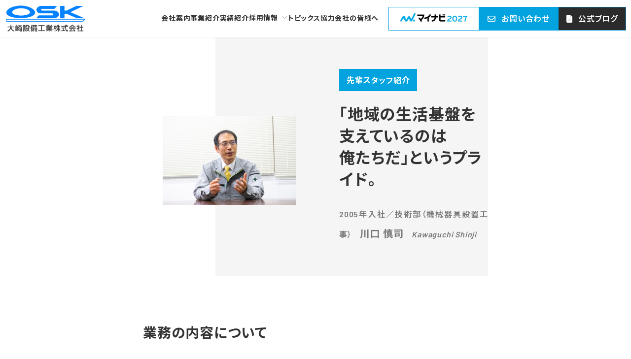

--- FILE ---
content_type: text/html; charset=UTF-8
request_url: https://oskc.co.jp/voice/kawaguchi/
body_size: 30245
content:
<!DOCTYPE html>
<html lang="ja">
<head>
<meta charset="utf-8">
<meta http-equiv="X-UA-Compatible" content="IE=edge">
<meta name="viewport" content="width=device-width, initial-scale=1, minimum-scale=1, maximum-scale=2, user-scalable=yes">

<link rel="preconnect" href="https://fonts.googleapis.com">
<link rel="preconnect" href="https://fonts.gstatic.com" crossorigin>
<link href="https://fonts.googleapis.com/css2?family=Barlow:wght@600;800&family=Noto+Sans+JP:wght@600;700&display=swap" rel="stylesheet">


<!-- Google tag (gtag.js) --><script async src="https://www.googletagmanager.com/gtag/js?id=G-FQVH6F9REX"></script><script>window.dataLayer = window.dataLayer || [];function gtag(){dataLayer.push(arguments);}gtag('js', new Date());gtag('config', 'G-FQVH6F9REX');</script>
<title>「地域の生活基盤を支えているのは俺たちだ」というプライド。 - 大崎設備工業株式会社</title>
<link rel='dns-prefetch' href='//code.jquery.com' />
<link rel='dns-prefetch' href='//unpkg.com' />
<meta name="description" content="先輩スタッフ紹介2005年入社／技術部（機械器具設置工事）　[br-xs][br-sm]川口 慎司　Kawaguchi Shinji業務の内容について機械器具設置工事の部署として、行政（官公庁）からの発注で上水道などの社会インフラの整備に携わっています。たとえば河川から浄水場へ取水する設備、上水道から各地方へ上水を送る大型のポンプ、さらには家庭から排出された下水を下水処理場へと導くポンプなどです。各" /><link rel='stylesheet' id='vkExUnit_common_style-css' href='https://oskc.co.jp/wp-content/plugins/vk-all-in-one-expansion-unit/assets/css/vkExUnit_style.css?ver=9.97.2.1' type='text/css' media='all' />
<style id='vkExUnit_common_style-inline-css' type='text/css'>
.veu_promotion-alert__content--text { border: 1px solid rgba(0,0,0,0.125); padding: 0.5em 1em; border-radius: var(--vk-size-radius); margin-bottom: var(--vk-margin-block-bottom); font-size: 0.875rem; } /* Alert Content部分に段落タグを入れた場合に最後の段落の余白を0にする */ .veu_promotion-alert__content--text p:last-of-type{ margin-bottom:0; margin-top: 0; }
:root {--ver_page_top_button_url:url(https://oskc.co.jp/wp-content/plugins/vk-all-in-one-expansion-unit/assets/images/to-top-btn-icon.svg);}@font-face {font-weight: normal;font-style: normal;font-family: "vk_sns";src: url("https://oskc.co.jp/wp-content/plugins/vk-all-in-one-expansion-unit/inc/sns/icons/fonts/vk_sns.eot?-bq20cj");src: url("https://oskc.co.jp/wp-content/plugins/vk-all-in-one-expansion-unit/inc/sns/icons/fonts/vk_sns.eot?#iefix-bq20cj") format("embedded-opentype"),url("https://oskc.co.jp/wp-content/plugins/vk-all-in-one-expansion-unit/inc/sns/icons/fonts/vk_sns.woff?-bq20cj") format("woff"),url("https://oskc.co.jp/wp-content/plugins/vk-all-in-one-expansion-unit/inc/sns/icons/fonts/vk_sns.ttf?-bq20cj") format("truetype"),url("https://oskc.co.jp/wp-content/plugins/vk-all-in-one-expansion-unit/inc/sns/icons/fonts/vk_sns.svg?-bq20cj#vk_sns") format("svg");}
</style>
<style id='vk-header-top-css' type='text/css'></style>
<style id='vk-header-top-inline-css' type='text/css'>
/* Header Top */.header-top{background-color:#fcfcfc;border-bottom: 1px solid #f5f5f5;}
</style>
<link rel='stylesheet' id='wp-block-library-css' href='https://oskc.co.jp/wp-includes/css/dist/block-library/style.min.css?ver=6.5.2' type='text/css' media='all' />
<style id='wp-block-library-inline-css' type='text/css'>

figure.wp-block-flexible-table-block-table.is-style-border-rows>table,
figure.wp-block-flexible-table-block-table.is-style-border-rows>table tr,
figure.wp-block-flexible-table-block-table.is-style-border-rows>table tr th,
figure.wp-block-flexible-table-block-table.is-style-border-rows>table tr td {
    border-left-width: 0;
    border-right-width: 0;
}
figure.wp-block-flexible-table-block-table.is-style-border-rows>table tr,
figure.wp-block-flexible-table-block-table.is-style-border-rows>table tr th,
figure.wp-block-flexible-table-block-table.is-style-border-rows>table tr td {
    border-top-width: 0;
}
figure.wp-block-flexible-table-block-table.is-style-border-rows>table{
    border-bottom-width: 0;
}
	
.is-style-smf-required { 
            
        }
.is-style-smf-unrequired { 
            
        }
.is-style-af-list-horizon { display: flex; list-style: none; padding-left: 0; flex-direction: row; flex-wrap: wrap;}.is-style-af-list-horizon li { margin-top: 0;}.is-style-af-list-horizon li:not(:last-child)::after { content: '/'; padding: 0 0.5em;}.edit-post-visual-editor .is-style-af-list-horizon { gap: 0.7em;}.edit-post-visual-editor .is-style-af-list-horizon li:not(:last-child)::after { display:none;}.edit-post-visual-editor .is-style-af-list-horizon li { outline: dashed 1px #333; border-radius: 1px; flex-grow: 1; text-align: center;}
.is-style-af-heading-reverse .vk_heading { display: flex; flex-direction: column-reverse;}.is-style-af-heading-reverse .vk_heading_title{ width:100%; margin-bottom:0;}.is-style-af-heading-reverse .vk_heading_subtext{ margin-bottom:var(--vk-margin-headding-bottom);}
.is-style-vk-blocks-steps-vertical { display: flex; flex-direction: row; flex-wrap: nowrap; justify-content: space-between; align-items: flex-start;}.is-style-vk-blocks-steps-vertical.vk_step .block-editor-block-list__block { width: 100%; display: flex; flex-direction: column; align-items: center; padding: 0; margin: 0;}.is-style-vk-blocks-steps-vertical.vk_step .vk_step_item_content { display: block; width: 100%; order: 2;}.is-style-vk-blocks-steps-vertical.vk_step .vk_step_item .vk_step_item_dot { position: unset; margin: 0 auto; order: 1; z-index: 2;}.is-style-vk-blocks-steps-vertical.vk_step .vk_step_item .vk_step_item_dot.vk_step_item_style-outlined { background: #fff;}.is-style-vk-blocks-steps-vertical .vk_step_item_lineStyle-default::before { width: 100%; height: 3px; top: 23px; left: calc(50% + 23px); z-index: 1;}.is-style-vk-blocks-steps-vertical .block-editor-inner-blocks { width: 100%;}.is-style-vk-blocks-steps-vertical>.block-editor-inner-blocks>.block-editor-block-list__layout { display: flex !important;}.is-style-vk-blocks-steps-vertical .wp-block-vk-blocks-step-item.vk_step_item { display: flex; flex-direction: column; width: 100%; padding: 0;}
.is-style-af-paragraph-small{ font-size:0.85em; opacity:0.8;}
.is-style-partner-button-1 a.has-background.has-vk-color-primary-background-color { background: #f0f0f0 !important; color: #333 !important; padding: 1rem !important; height: 100%;}.is-style-partner-button-1.vk_button .vk_button_link_caption { display: flex; justify-content: flex-start; margin-bottom: 0.5em;}.is-style-partner-button-1 span.vk_button_link_txt { font-weight: bold;}.is-style-partner-button-1 p.vk_button_link_subCaption { opacity: 0.8;}
.is-style-for-partner-1 .vk_buttons_col { align-items: stretch !important;}.is-style-for-partner-1 .vk_button a.has-background.has-vk-color-primary-background-color { background: #f0f0f0 !important; color: #333 !important; padding: 1rem !important;}.device-mobile .is-style-for-partner-1 .vk_buttons_col .vk_button{ width:100%;}.is-style-for-partner-1 .vk_button a.vk_button_link{ height: 100%; width:100%;}.is-style-for-partner-1 .vk_button .vk_button_link_caption { display: flex; justify-content: flex-start; margin-bottom: 0.5em;}.is-style-for-partner-1 span.vk_button_link_txt { font-weight: bold;}.is-style-for-partner-1 p.vk_button_link_subCaption { opacity: 0.8; text-align: left;}
.vk-cols--reverse{flex-direction:row-reverse}.vk-cols--hasbtn{margin-bottom:0}.vk-cols--hasbtn>.row>.vk_gridColumn_item,.vk-cols--hasbtn>.wp-block-column{position:relative;padding-bottom:3em}.vk-cols--hasbtn>.row>.vk_gridColumn_item>.wp-block-buttons,.vk-cols--hasbtn>.row>.vk_gridColumn_item>.vk_button,.vk-cols--hasbtn>.wp-block-column>.wp-block-buttons,.vk-cols--hasbtn>.wp-block-column>.vk_button{position:absolute;bottom:0;width:100%}.vk-cols--fit.wp-block-columns{gap:0}.vk-cols--fit.wp-block-columns,.vk-cols--fit.wp-block-columns:not(.is-not-stacked-on-mobile){margin-top:0;margin-bottom:0;justify-content:space-between}.vk-cols--fit.wp-block-columns>.wp-block-column *:last-child,.vk-cols--fit.wp-block-columns:not(.is-not-stacked-on-mobile)>.wp-block-column *:last-child{margin-bottom:0}.vk-cols--fit.wp-block-columns>.wp-block-column>.wp-block-cover,.vk-cols--fit.wp-block-columns:not(.is-not-stacked-on-mobile)>.wp-block-column>.wp-block-cover{margin-top:0}.vk-cols--fit.wp-block-columns.has-background,.vk-cols--fit.wp-block-columns:not(.is-not-stacked-on-mobile).has-background{padding:0}@media(max-width: 599px){.vk-cols--fit.wp-block-columns:not(.has-background)>.wp-block-column:not(.has-background),.vk-cols--fit.wp-block-columns:not(.is-not-stacked-on-mobile):not(.has-background)>.wp-block-column:not(.has-background){padding-left:0 !important;padding-right:0 !important}}@media(min-width: 782px){.vk-cols--fit.wp-block-columns .block-editor-block-list__block.wp-block-column:not(:first-child),.vk-cols--fit.wp-block-columns>.wp-block-column:not(:first-child),.vk-cols--fit.wp-block-columns:not(.is-not-stacked-on-mobile) .block-editor-block-list__block.wp-block-column:not(:first-child),.vk-cols--fit.wp-block-columns:not(.is-not-stacked-on-mobile)>.wp-block-column:not(:first-child){margin-left:0}}@media(min-width: 600px)and (max-width: 781px){.vk-cols--fit.wp-block-columns .wp-block-column:nth-child(2n),.vk-cols--fit.wp-block-columns:not(.is-not-stacked-on-mobile) .wp-block-column:nth-child(2n){margin-left:0}.vk-cols--fit.wp-block-columns .wp-block-column:not(:only-child),.vk-cols--fit.wp-block-columns:not(.is-not-stacked-on-mobile) .wp-block-column:not(:only-child){flex-basis:50% !important}}.vk-cols--fit--gap1.wp-block-columns{gap:1px}@media(min-width: 600px)and (max-width: 781px){.vk-cols--fit--gap1.wp-block-columns .wp-block-column:not(:only-child){flex-basis:calc(50% - 1px) !important}}.vk-cols--fit.vk-cols--grid>.block-editor-block-list__block,.vk-cols--fit.vk-cols--grid>.wp-block-column,.vk-cols--fit.vk-cols--grid:not(.is-not-stacked-on-mobile)>.block-editor-block-list__block,.vk-cols--fit.vk-cols--grid:not(.is-not-stacked-on-mobile)>.wp-block-column{flex-basis:50%;box-sizing:border-box}@media(max-width: 599px){.vk-cols--fit.vk-cols--grid.vk-cols--grid--alignfull>.wp-block-column:nth-child(2)>.wp-block-cover,.vk-cols--fit.vk-cols--grid:not(.is-not-stacked-on-mobile).vk-cols--grid--alignfull>.wp-block-column:nth-child(2)>.wp-block-cover{width:100vw;margin-right:calc((100% - 100vw)/2);margin-left:calc((100% - 100vw)/2)}}@media(min-width: 600px){.vk-cols--fit.vk-cols--grid.vk-cols--grid--alignfull>.wp-block-column:nth-child(2)>.wp-block-cover,.vk-cols--fit.vk-cols--grid:not(.is-not-stacked-on-mobile).vk-cols--grid--alignfull>.wp-block-column:nth-child(2)>.wp-block-cover{margin-right:calc(100% - 50vw);width:50vw}}@media(min-width: 600px){.vk-cols--fit.vk-cols--grid.vk-cols--grid--alignfull.vk-cols--reverse>.wp-block-column,.vk-cols--fit.vk-cols--grid:not(.is-not-stacked-on-mobile).vk-cols--grid--alignfull.vk-cols--reverse>.wp-block-column{margin-left:0;margin-right:0}.vk-cols--fit.vk-cols--grid.vk-cols--grid--alignfull.vk-cols--reverse>.wp-block-column:nth-child(2)>.wp-block-cover,.vk-cols--fit.vk-cols--grid:not(.is-not-stacked-on-mobile).vk-cols--grid--alignfull.vk-cols--reverse>.wp-block-column:nth-child(2)>.wp-block-cover{margin-left:calc(100% - 50vw)}}.vk-cols--menu h2,.vk-cols--menu h3,.vk-cols--menu h4,.vk-cols--menu h5{margin-bottom:.2em;text-shadow:#000 0 0 10px}.vk-cols--menu h2:first-child,.vk-cols--menu h3:first-child,.vk-cols--menu h4:first-child,.vk-cols--menu h5:first-child{margin-top:0}.vk-cols--menu p{margin-bottom:1rem;text-shadow:#000 0 0 10px}.vk-cols--menu .wp-block-cover__inner-container:last-child{margin-bottom:0}.vk-cols--fitbnrs .wp-block-column .wp-block-cover:hover img{filter:unset}.vk-cols--fitbnrs .wp-block-column .wp-block-cover:hover{background-color:unset}.vk-cols--fitbnrs .wp-block-column .wp-block-cover:hover .wp-block-cover__image-background{filter:unset !important}.vk-cols--fitbnrs .wp-block-cover__inner-container{position:absolute;height:100%;width:100%}.vk-cols--fitbnrs .vk_button{height:100%;margin:0}.vk-cols--fitbnrs .vk_button .vk_button_btn,.vk-cols--fitbnrs .vk_button .btn{height:100%;width:100%;border:none;box-shadow:none;background-color:unset !important;transition:unset}.vk-cols--fitbnrs .vk_button .vk_button_btn:hover,.vk-cols--fitbnrs .vk_button .btn:hover{transition:unset}.vk-cols--fitbnrs .vk_button .vk_button_btn:after,.vk-cols--fitbnrs .vk_button .btn:after{border:none}.vk-cols--fitbnrs .vk_button .vk_button_link_txt{width:100%;position:absolute;top:50%;left:50%;transform:translateY(-50%) translateX(-50%);font-size:2rem;text-shadow:#000 0 0 10px}.vk-cols--fitbnrs .vk_button .vk_button_link_subCaption{width:100%;position:absolute;top:calc(50% + 2.2em);left:50%;transform:translateY(-50%) translateX(-50%);text-shadow:#000 0 0 10px}@media(min-width: 992px){.vk-cols--media.wp-block-columns{gap:3rem}}.vk-fit-map figure{margin-bottom:0}.vk-fit-map iframe{position:relative;margin-bottom:0;display:block;max-height:400px;width:100vw}.vk-fit-map:is(.alignfull,.alignwide) div{max-width:100%}.vk-table--th--width25 :where(tr>*:first-child){width:25%}.vk-table--th--width30 :where(tr>*:first-child){width:30%}.vk-table--th--width35 :where(tr>*:first-child){width:35%}.vk-table--th--width40 :where(tr>*:first-child){width:40%}.vk-table--th--bg-bright :where(tr>*:first-child){background-color:var(--wp--preset--color--bg-secondary, rgba(0, 0, 0, 0.05))}@media(max-width: 599px){.vk-table--mobile-block :is(th,td){width:100%;display:block}.vk-table--mobile-block.wp-block-table table :is(th,td){border-top:none}}.vk-table--width--th25 :where(tr>*:first-child){width:25%}.vk-table--width--th30 :where(tr>*:first-child){width:30%}.vk-table--width--th35 :where(tr>*:first-child){width:35%}.vk-table--width--th40 :where(tr>*:first-child){width:40%}.no-margin{margin:0}@media(max-width: 599px){.wp-block-image.vk-aligncenter--mobile>.alignright{float:none;margin-left:auto;margin-right:auto}.vk-no-padding-horizontal--mobile{padding-left:0 !important;padding-right:0 !important}}
/* VK Color Palettes */:root{ --wp--preset--color--vk-color-primary:#2b2b2b}/* --vk-color-primary is deprecated. */:root{ --vk-color-primary: var(--wp--preset--color--vk-color-primary);}:root{ --wp--preset--color--vk-color-primary-dark:#222222}/* --vk-color-primary-dark is deprecated. */:root{ --vk-color-primary-dark: var(--wp--preset--color--vk-color-primary-dark);}:root{ --wp--preset--color--vk-color-primary-vivid:#2f2f2f}/* --vk-color-primary-vivid is deprecated. */:root{ --vk-color-primary-vivid: var(--wp--preset--color--vk-color-primary-vivid);}:root{ --wp--preset--color--vk-color-custom-1:#02a3df}/* --vk-color-custom-1 is deprecated. */:root{ --vk-color-custom-1: var(--wp--preset--color--vk-color-custom-1);}:root{ --wp--preset--color--vk-color-custom-2:#efefef}/* --vk-color-custom-2 is deprecated. */:root{ --vk-color-custom-2: var(--wp--preset--color--vk-color-custom-2);}:root{ --wp--preset--color--vk-color-custom-3:#e6eb5f}/* --vk-color-custom-3 is deprecated. */:root{ --vk-color-custom-3: var(--wp--preset--color--vk-color-custom-3);}:root{ --wp--preset--color--vk-color-custom-4:#c0c0c0}/* --vk-color-custom-4 is deprecated. */:root{ --vk-color-custom-4: var(--wp--preset--color--vk-color-custom-4);}
</style>
<link rel='stylesheet' id='vk-blocks/alert-css' href='https://oskc.co.jp/wp-content/plugins/vk-blocks-pro/build/alert/style.css?ver=1.72.1.0' type='text/css' media='all' />
<link rel='stylesheet' id='vk-blocks/ancestor-page-list-css' href='https://oskc.co.jp/wp-content/plugins/vk-blocks-pro/build/ancestor-page-list/style.css?ver=1.72.1.0' type='text/css' media='all' />
<link rel='stylesheet' id='vk-blocks/balloon-css' href='https://oskc.co.jp/wp-content/plugins/vk-blocks-pro/build/balloon/style.css?ver=1.72.1.0' type='text/css' media='all' />
<link rel='stylesheet' id='vk-blocks/border-box-css' href='https://oskc.co.jp/wp-content/plugins/vk-blocks-pro/build/border-box/style.css?ver=1.72.1.0' type='text/css' media='all' />
<link rel='stylesheet' id='vk-blocks/button-css' href='https://oskc.co.jp/wp-content/plugins/vk-blocks-pro/build/button/style.css?ver=1.72.1.0' type='text/css' media='all' />
<link rel='stylesheet' id='vk-blocks/faq-css' href='https://oskc.co.jp/wp-content/plugins/vk-blocks-pro/build/faq/style.css?ver=1.72.1.0' type='text/css' media='all' />
<link rel='stylesheet' id='vk-blocks/flow-css' href='https://oskc.co.jp/wp-content/plugins/vk-blocks-pro/build/flow/style.css?ver=1.72.1.0' type='text/css' media='all' />
<link rel='stylesheet' id='vk-blocks/heading-css' href='https://oskc.co.jp/wp-content/plugins/vk-blocks-pro/build/heading/style.css?ver=1.72.1.0' type='text/css' media='all' />
<link rel='stylesheet' id='vk-blocks/icon-css' href='https://oskc.co.jp/wp-content/plugins/vk-blocks-pro/build/icon/style.css?ver=1.72.1.0' type='text/css' media='all' />
<link rel='stylesheet' id='vk-blocks/icon-outer-css' href='https://oskc.co.jp/wp-content/plugins/vk-blocks-pro/build/icon-outer/style.css?ver=1.72.1.0' type='text/css' media='all' />
<link rel='stylesheet' id='vk-blocks/pr-blocks-css' href='https://oskc.co.jp/wp-content/plugins/vk-blocks-pro/build/pr-blocks/style.css?ver=1.72.1.0' type='text/css' media='all' />
<link rel='stylesheet' id='vk-blocks/pr-content-css' href='https://oskc.co.jp/wp-content/plugins/vk-blocks-pro/build/pr-content/style.css?ver=1.72.1.0' type='text/css' media='all' />
<style id='vk-swiper-style-css' type='text/css'>@font-face{font-family:swiper-icons;src:url('[data-uri]');font-weight:400;font-style:normal}:root{--swiper-theme-color:#007aff}:host{position:relative;display:block;margin-left:auto;margin-right:auto;z-index:1}.swiper{margin-left:auto;margin-right:auto;position:relative;overflow:hidden;list-style:none;padding:0;z-index:1;display:block}.swiper-vertical>.swiper-wrapper{flex-direction:column}.swiper-wrapper{position:relative;width:100%;height:100%;z-index:1;display:flex;transition-property:transform;transition-timing-function:var(--swiper-wrapper-transition-timing-function,initial);box-sizing:content-box}.swiper-android .swiper-slide,.swiper-ios .swiper-slide,.swiper-wrapper{transform:translate3d(0px,0,0)}.swiper-horizontal{touch-action:pan-y}.swiper-vertical{touch-action:pan-x}.swiper-slide{flex-shrink:0;width:100%;height:100%;position:relative;transition-property:transform;display:block}.swiper-slide-invisible-blank{visibility:hidden}.swiper-autoheight,.swiper-autoheight .swiper-slide{height:auto}.swiper-autoheight .swiper-wrapper{align-items:flex-start;transition-property:transform,height}.swiper-backface-hidden .swiper-slide{transform:translateZ(0);-webkit-backface-visibility:hidden;backface-visibility:hidden}.swiper-3d.swiper-css-mode .swiper-wrapper{perspective:1200px}.swiper-3d .swiper-wrapper{transform-style:preserve-3d}.swiper-3d{perspective:1200px}.swiper-3d .swiper-cube-shadow,.swiper-3d .swiper-slide{transform-style:preserve-3d}.swiper-css-mode>.swiper-wrapper{overflow:auto;scrollbar-width:none;-ms-overflow-style:none}.swiper-css-mode>.swiper-wrapper::-webkit-scrollbar{display:none}.swiper-css-mode>.swiper-wrapper>.swiper-slide{scroll-snap-align:start start}.swiper-css-mode.swiper-horizontal>.swiper-wrapper{scroll-snap-type:x mandatory}.swiper-css-mode.swiper-vertical>.swiper-wrapper{scroll-snap-type:y mandatory}.swiper-css-mode.swiper-free-mode>.swiper-wrapper{scroll-snap-type:none}.swiper-css-mode.swiper-free-mode>.swiper-wrapper>.swiper-slide{scroll-snap-align:none}.swiper-css-mode.swiper-centered>.swiper-wrapper::before{content:'';flex-shrink:0;order:9999}.swiper-css-mode.swiper-centered>.swiper-wrapper>.swiper-slide{scroll-snap-align:center center;scroll-snap-stop:always}.swiper-css-mode.swiper-centered.swiper-horizontal>.swiper-wrapper>.swiper-slide:first-child{margin-inline-start:var(--swiper-centered-offset-before)}.swiper-css-mode.swiper-centered.swiper-horizontal>.swiper-wrapper::before{height:100%;min-height:1px;width:var(--swiper-centered-offset-after)}.swiper-css-mode.swiper-centered.swiper-vertical>.swiper-wrapper>.swiper-slide:first-child{margin-block-start:var(--swiper-centered-offset-before)}.swiper-css-mode.swiper-centered.swiper-vertical>.swiper-wrapper::before{width:100%;min-width:1px;height:var(--swiper-centered-offset-after)}.swiper-3d .swiper-slide-shadow,.swiper-3d .swiper-slide-shadow-bottom,.swiper-3d .swiper-slide-shadow-left,.swiper-3d .swiper-slide-shadow-right,.swiper-3d .swiper-slide-shadow-top{position:absolute;left:0;top:0;width:100%;height:100%;pointer-events:none;z-index:10}.swiper-3d .swiper-slide-shadow{background:rgba(0,0,0,.15)}.swiper-3d .swiper-slide-shadow-left{background-image:linear-gradient(to left,rgba(0,0,0,.5),rgba(0,0,0,0))}.swiper-3d .swiper-slide-shadow-right{background-image:linear-gradient(to right,rgba(0,0,0,.5),rgba(0,0,0,0))}.swiper-3d .swiper-slide-shadow-top{background-image:linear-gradient(to top,rgba(0,0,0,.5),rgba(0,0,0,0))}.swiper-3d .swiper-slide-shadow-bottom{background-image:linear-gradient(to bottom,rgba(0,0,0,.5),rgba(0,0,0,0))}.swiper-lazy-preloader{width:42px;height:42px;position:absolute;left:50%;top:50%;margin-left:-21px;margin-top:-21px;z-index:10;transform-origin:50%;box-sizing:border-box;border:4px solid var(--swiper-preloader-color,var(--swiper-theme-color));border-radius:50%;border-top-color:transparent}.swiper-watch-progress .swiper-slide-visible .swiper-lazy-preloader,.swiper:not(.swiper-watch-progress) .swiper-lazy-preloader{animation:swiper-preloader-spin 1s infinite linear}.swiper-lazy-preloader-white{--swiper-preloader-color:#fff}.swiper-lazy-preloader-black{--swiper-preloader-color:#000}@keyframes swiper-preloader-spin{0%{transform:rotate(0deg)}100%{transform:rotate(360deg)}}.swiper-virtual .swiper-slide{-webkit-backface-visibility:hidden;transform:translateZ(0)}.swiper-virtual.swiper-css-mode .swiper-wrapper::after{content:'';position:absolute;left:0;top:0;pointer-events:none}.swiper-virtual.swiper-css-mode.swiper-horizontal .swiper-wrapper::after{height:1px;width:var(--swiper-virtual-size)}.swiper-virtual.swiper-css-mode.swiper-vertical .swiper-wrapper::after{width:1px;height:var(--swiper-virtual-size)}:root{--swiper-navigation-size:44px}.swiper-button-next,.swiper-button-prev{position:absolute;top:var(--swiper-navigation-top-offset,50%);width:calc(var(--swiper-navigation-size)/44 * 27);height:var(--swiper-navigation-size);margin-top:calc(0px - (var(--swiper-navigation-size)/2));z-index:10;cursor:pointer;display:flex;align-items:center;justify-content:center;color:var(--swiper-navigation-color,var(--swiper-theme-color))}.swiper-button-next.swiper-button-disabled,.swiper-button-prev.swiper-button-disabled{opacity:.35;cursor:auto;pointer-events:none}.swiper-button-next.swiper-button-hidden,.swiper-button-prev.swiper-button-hidden{opacity:0;cursor:auto;pointer-events:none}.swiper-navigation-disabled .swiper-button-next,.swiper-navigation-disabled .swiper-button-prev{display:none!important}.swiper-button-next svg,.swiper-button-prev svg{width:100%;height:100%;object-fit:contain;transform-origin:center}.swiper-rtl .swiper-button-next svg,.swiper-rtl .swiper-button-prev svg{transform:rotate(180deg)}.swiper-button-prev,.swiper-rtl .swiper-button-next{left:var(--swiper-navigation-sides-offset,10px);right:auto}.swiper-button-next,.swiper-rtl .swiper-button-prev{right:var(--swiper-navigation-sides-offset,10px);left:auto}.swiper-button-lock{display:none}.swiper-button-next:after,.swiper-button-prev:after{font-family:swiper-icons;font-size:var(--swiper-navigation-size);text-transform:none!important;letter-spacing:0;font-variant:initial;line-height:1}.swiper-button-prev:after,.swiper-rtl .swiper-button-next:after{content:'prev'}.swiper-button-next,.swiper-rtl .swiper-button-prev{right:var(--swiper-navigation-sides-offset,10px);left:auto}.swiper-button-next:after,.swiper-rtl .swiper-button-prev:after{content:'next'}.swiper-pagination{position:absolute;text-align:center;transition:.3s opacity;transform:translate3d(0,0,0);z-index:10}.swiper-pagination.swiper-pagination-hidden{opacity:0}.swiper-pagination-disabled>.swiper-pagination,.swiper-pagination.swiper-pagination-disabled{display:none!important}.swiper-horizontal>.swiper-pagination-bullets,.swiper-pagination-bullets.swiper-pagination-horizontal,.swiper-pagination-custom,.swiper-pagination-fraction{bottom:var(--swiper-pagination-bottom,8px);top:var(--swiper-pagination-top,auto);left:0;width:100%}.swiper-pagination-bullets-dynamic{overflow:hidden;font-size:0}.swiper-pagination-bullets-dynamic .swiper-pagination-bullet{transform:scale(.33);position:relative}.swiper-pagination-bullets-dynamic .swiper-pagination-bullet-active{transform:scale(1)}.swiper-pagination-bullets-dynamic .swiper-pagination-bullet-active-main{transform:scale(1)}.swiper-pagination-bullets-dynamic .swiper-pagination-bullet-active-prev{transform:scale(.66)}.swiper-pagination-bullets-dynamic .swiper-pagination-bullet-active-prev-prev{transform:scale(.33)}.swiper-pagination-bullets-dynamic .swiper-pagination-bullet-active-next{transform:scale(.66)}.swiper-pagination-bullets-dynamic .swiper-pagination-bullet-active-next-next{transform:scale(.33)}.swiper-pagination-bullet{width:var(--swiper-pagination-bullet-width,var(--swiper-pagination-bullet-size,8px));height:var(--swiper-pagination-bullet-height,var(--swiper-pagination-bullet-size,8px));display:inline-block;border-radius:var(--swiper-pagination-bullet-border-radius,50%);background:var(--swiper-pagination-bullet-inactive-color,#000);opacity:var(--swiper-pagination-bullet-inactive-opacity,.2)}button.swiper-pagination-bullet{border:none;margin:0;padding:0;box-shadow:none;-webkit-appearance:none;appearance:none}.swiper-pagination-clickable .swiper-pagination-bullet{cursor:pointer}.swiper-pagination-bullet:only-child{display:none!important}.swiper-pagination-bullet-active{opacity:var(--swiper-pagination-bullet-opacity,1);background:var(--swiper-pagination-color,var(--swiper-theme-color))}.swiper-pagination-vertical.swiper-pagination-bullets,.swiper-vertical>.swiper-pagination-bullets{right:var(--swiper-pagination-right,8px);left:var(--swiper-pagination-left,auto);top:50%;transform:translate3d(0px,-50%,0)}.swiper-pagination-vertical.swiper-pagination-bullets .swiper-pagination-bullet,.swiper-vertical>.swiper-pagination-bullets .swiper-pagination-bullet{margin:var(--swiper-pagination-bullet-vertical-gap,6px) 0;display:block}.swiper-pagination-vertical.swiper-pagination-bullets.swiper-pagination-bullets-dynamic,.swiper-vertical>.swiper-pagination-bullets.swiper-pagination-bullets-dynamic{top:50%;transform:translateY(-50%);width:8px}.swiper-pagination-vertical.swiper-pagination-bullets.swiper-pagination-bullets-dynamic .swiper-pagination-bullet,.swiper-vertical>.swiper-pagination-bullets.swiper-pagination-bullets-dynamic .swiper-pagination-bullet{display:inline-block;transition:.2s transform,.2s top}.swiper-horizontal>.swiper-pagination-bullets .swiper-pagination-bullet,.swiper-pagination-horizontal.swiper-pagination-bullets .swiper-pagination-bullet{margin:0 var(--swiper-pagination-bullet-horizontal-gap,4px)}.swiper-horizontal>.swiper-pagination-bullets.swiper-pagination-bullets-dynamic,.swiper-pagination-horizontal.swiper-pagination-bullets.swiper-pagination-bullets-dynamic{left:50%;transform:translateX(-50%);white-space:nowrap}.swiper-horizontal>.swiper-pagination-bullets.swiper-pagination-bullets-dynamic .swiper-pagination-bullet,.swiper-pagination-horizontal.swiper-pagination-bullets.swiper-pagination-bullets-dynamic .swiper-pagination-bullet{transition:.2s transform,.2s left}.swiper-horizontal.swiper-rtl>.swiper-pagination-bullets-dynamic .swiper-pagination-bullet{transition:.2s transform,.2s right}.swiper-pagination-fraction{color:var(--swiper-pagination-fraction-color,inherit)}.swiper-pagination-progressbar{background:var(--swiper-pagination-progressbar-bg-color,rgba(0,0,0,.25));position:absolute}.swiper-pagination-progressbar .swiper-pagination-progressbar-fill{background:var(--swiper-pagination-color,var(--swiper-theme-color));position:absolute;left:0;top:0;width:100%;height:100%;transform:scale(0);transform-origin:left top}.swiper-rtl .swiper-pagination-progressbar .swiper-pagination-progressbar-fill{transform-origin:right top}.swiper-horizontal>.swiper-pagination-progressbar,.swiper-pagination-progressbar.swiper-pagination-horizontal,.swiper-pagination-progressbar.swiper-pagination-vertical.swiper-pagination-progressbar-opposite,.swiper-vertical>.swiper-pagination-progressbar.swiper-pagination-progressbar-opposite{width:100%;height:var(--swiper-pagination-progressbar-size,4px);left:0;top:0}.swiper-horizontal>.swiper-pagination-progressbar.swiper-pagination-progressbar-opposite,.swiper-pagination-progressbar.swiper-pagination-horizontal.swiper-pagination-progressbar-opposite,.swiper-pagination-progressbar.swiper-pagination-vertical,.swiper-vertical>.swiper-pagination-progressbar{width:var(--swiper-pagination-progressbar-size,4px);height:100%;left:0;top:0}.swiper-pagination-lock{display:none}.swiper-scrollbar{border-radius:var(--swiper-scrollbar-border-radius,10px);position:relative;touch-action:none;background:var(--swiper-scrollbar-bg-color,rgba(0,0,0,.1))}.swiper-scrollbar-disabled>.swiper-scrollbar,.swiper-scrollbar.swiper-scrollbar-disabled{display:none!important}.swiper-horizontal>.swiper-scrollbar,.swiper-scrollbar.swiper-scrollbar-horizontal{position:absolute;left:var(--swiper-scrollbar-sides-offset,1%);bottom:var(--swiper-scrollbar-bottom,4px);top:var(--swiper-scrollbar-top,auto);z-index:50;height:var(--swiper-scrollbar-size,4px);width:calc(100% - 2 * var(--swiper-scrollbar-sides-offset,1%))}.swiper-scrollbar.swiper-scrollbar-vertical,.swiper-vertical>.swiper-scrollbar{position:absolute;left:var(--swiper-scrollbar-left,auto);right:var(--swiper-scrollbar-right,4px);top:var(--swiper-scrollbar-sides-offset,1%);z-index:50;width:var(--swiper-scrollbar-size,4px);height:calc(100% - 2 * var(--swiper-scrollbar-sides-offset,1%))}.swiper-scrollbar-drag{height:100%;width:100%;position:relative;background:var(--swiper-scrollbar-drag-bg-color,rgba(0,0,0,.5));border-radius:var(--swiper-scrollbar-border-radius,10px);left:0;top:0}.swiper-scrollbar-cursor-drag{cursor:move}.swiper-scrollbar-lock{display:none}.swiper-zoom-container{width:100%;height:100%;display:flex;justify-content:center;align-items:center;text-align:center}.swiper-zoom-container>canvas,.swiper-zoom-container>img,.swiper-zoom-container>svg{max-width:100%;max-height:100%;object-fit:contain}.swiper-slide-zoomed{cursor:move;touch-action:none}.swiper .swiper-notification{position:absolute;left:0;top:0;pointer-events:none;opacity:0;z-index:-1000}.swiper-free-mode>.swiper-wrapper{transition-timing-function:ease-out;margin:0 auto}.swiper-grid>.swiper-wrapper{flex-wrap:wrap}.swiper-grid-column>.swiper-wrapper{flex-wrap:wrap;flex-direction:column}.swiper-fade.swiper-free-mode .swiper-slide{transition-timing-function:ease-out}.swiper-fade .swiper-slide{pointer-events:none;transition-property:opacity}.swiper-fade .swiper-slide .swiper-slide{pointer-events:none}.swiper-fade .swiper-slide-active{pointer-events:auto}.swiper-fade .swiper-slide-active .swiper-slide-active{pointer-events:auto}.swiper-cube{overflow:visible}.swiper-cube .swiper-slide{pointer-events:none;-webkit-backface-visibility:hidden;backface-visibility:hidden;z-index:1;visibility:hidden;transform-origin:0 0;width:100%;height:100%}.swiper-cube .swiper-slide .swiper-slide{pointer-events:none}.swiper-cube.swiper-rtl .swiper-slide{transform-origin:100% 0}.swiper-cube .swiper-slide-active,.swiper-cube .swiper-slide-active .swiper-slide-active{pointer-events:auto}.swiper-cube .swiper-slide-active,.swiper-cube .swiper-slide-next,.swiper-cube .swiper-slide-prev{pointer-events:auto;visibility:visible}.swiper-cube .swiper-cube-shadow{position:absolute;left:0;bottom:0px;width:100%;height:100%;opacity:.6;z-index:0}.swiper-cube .swiper-cube-shadow:before{content:'';background:#000;position:absolute;left:0;top:0;bottom:0;right:0;filter:blur(50px)}.swiper-cube .swiper-slide-next+.swiper-slide{pointer-events:auto;visibility:visible}.swiper-cube .swiper-slide-shadow-cube.swiper-slide-shadow-bottom,.swiper-cube .swiper-slide-shadow-cube.swiper-slide-shadow-left,.swiper-cube .swiper-slide-shadow-cube.swiper-slide-shadow-right,.swiper-cube .swiper-slide-shadow-cube.swiper-slide-shadow-top{z-index:0;-webkit-backface-visibility:hidden;backface-visibility:hidden}.swiper-flip{overflow:visible}.swiper-flip .swiper-slide{pointer-events:none;-webkit-backface-visibility:hidden;backface-visibility:hidden;z-index:1}.swiper-flip .swiper-slide .swiper-slide{pointer-events:none}.swiper-flip .swiper-slide-active,.swiper-flip .swiper-slide-active .swiper-slide-active{pointer-events:auto}.swiper-flip .swiper-slide-shadow-flip.swiper-slide-shadow-bottom,.swiper-flip .swiper-slide-shadow-flip.swiper-slide-shadow-left,.swiper-flip .swiper-slide-shadow-flip.swiper-slide-shadow-right,.swiper-flip .swiper-slide-shadow-flip.swiper-slide-shadow-top{z-index:0;-webkit-backface-visibility:hidden;backface-visibility:hidden}.swiper-creative .swiper-slide{-webkit-backface-visibility:hidden;backface-visibility:hidden;overflow:hidden;transition-property:transform,opacity,height}.swiper-cards{overflow:visible}.swiper-cards .swiper-slide{transform-origin:center bottom;-webkit-backface-visibility:hidden;backface-visibility:hidden;overflow:hidden}</style>
<link rel='stylesheet' id='vk-blocks/slider-css' href='https://oskc.co.jp/wp-content/plugins/vk-blocks-pro/build/slider/style.css?ver=1.72.1.0' type='text/css' media='all' />
<link rel='stylesheet' id='vk-blocks/slider-item-css' href='https://oskc.co.jp/wp-content/plugins/vk-blocks-pro/build/slider-item/style.css?ver=1.72.1.0' type='text/css' media='all' />
<link rel='stylesheet' id='vk-blocks/spacer-css' href='https://oskc.co.jp/wp-content/plugins/vk-blocks-pro/build/spacer/style.css?ver=1.72.1.0' type='text/css' media='all' />
<link rel='stylesheet' id='vk-blocks/staff-css' href='https://oskc.co.jp/wp-content/plugins/vk-blocks-pro/build/staff/style.css?ver=1.72.1.0' type='text/css' media='all' />
<link rel='stylesheet' id='vk-blocks/accordion-css' href='https://oskc.co.jp/wp-content/plugins/vk-blocks-pro/build/_pro/accordion/style.css?ver=1.72.1.0' type='text/css' media='all' />
<link rel='stylesheet' id='vk-blocks/animation-css' href='https://oskc.co.jp/wp-content/plugins/vk-blocks-pro/build/_pro/animation/style.css?ver=1.72.1.0' type='text/css' media='all' />
<link rel='stylesheet' id='vk-blocks/breadcrumb-css' href='https://oskc.co.jp/wp-content/plugins/vk-blocks-pro/build/_pro/breadcrumb/style.css?ver=1.72.1.0' type='text/css' media='all' />
<link rel='stylesheet' id='vk-blocks/blog-card-css' href='https://oskc.co.jp/wp-content/plugins/vk-blocks-pro/build/_pro/blog-card/style.css?ver=1.72.1.0' type='text/css' media='all' />
<link rel='stylesheet' id='vk-blocks/blog-card-featured-image-css' href='https://oskc.co.jp/wp-content/plugins/vk-blocks-pro/build/_pro/blog-card-featured-image/style.css?ver=1.72.1.0' type='text/css' media='all' />
<link rel='stylesheet' id='vk-blocks/blog-card-excerpt-css' href='https://oskc.co.jp/wp-content/plugins/vk-blocks-pro/build/_pro/blog-card-excerpt/style.css?ver=1.72.1.0' type='text/css' media='all' />
<link rel='stylesheet' id='vk-blocks/blog-card-site-logo-css' href='https://oskc.co.jp/wp-content/plugins/vk-blocks-pro/build/_pro/blog-card-site-logo/style.css?ver=1.72.1.0' type='text/css' media='all' />
<link rel='stylesheet' id='vk-blocks/button-outer-css' href='https://oskc.co.jp/wp-content/plugins/vk-blocks-pro/build/_pro/button-outer/style.css?ver=1.72.1.0' type='text/css' media='all' />
<link rel='stylesheet' id='vk-blocks/card-css' href='https://oskc.co.jp/wp-content/plugins/vk-blocks-pro/build/_pro/card/style.css?ver=1.72.1.0' type='text/css' media='all' />
<link rel='stylesheet' id='vk-blocks/card-item-css' href='https://oskc.co.jp/wp-content/plugins/vk-blocks-pro/build/_pro/card-item/style.css?ver=1.72.1.0' type='text/css' media='all' />
<link rel='stylesheet' id='vk-blocks/child-page-css' href='https://oskc.co.jp/wp-content/plugins/vk-blocks-pro/build/_pro/child-page/style.css?ver=1.72.1.0' type='text/css' media='all' />
<link rel='stylesheet' id='vk-blocks/dynamic-text-css' href='https://oskc.co.jp/wp-content/plugins/vk-blocks-pro/build/_pro/dynamic-text/style.css?ver=1.72.1.0' type='text/css' media='all' />
<link rel='stylesheet' id='vk-blocks/grid-column-css' href='https://oskc.co.jp/wp-content/plugins/vk-blocks-pro/build/_pro/grid-column/style.css?ver=1.72.1.0' type='text/css' media='all' />
<link rel='stylesheet' id='vk-blocks/grid-column-item-css' href='https://oskc.co.jp/wp-content/plugins/vk-blocks-pro/build/_pro/grid-column-item/style.css?ver=1.72.1.0' type='text/css' media='all' />
<link rel='stylesheet' id='vk-blocks/gridcolcard-css' href='https://oskc.co.jp/wp-content/plugins/vk-blocks-pro/build/_pro/gridcolcard/style.css?ver=1.72.1.0' type='text/css' media='all' />
<link rel='stylesheet' id='vk-blocks/icon-card-css' href='https://oskc.co.jp/wp-content/plugins/vk-blocks-pro/build/_pro/icon-card/style.css?ver=1.72.1.0' type='text/css' media='all' />
<link rel='stylesheet' id='vk-blocks/icon-card-item-css' href='https://oskc.co.jp/wp-content/plugins/vk-blocks-pro/build/_pro/icon-card-item/style.css?ver=1.72.1.0' type='text/css' media='all' />
<link rel='stylesheet' id='vk-blocks/outer-css' href='https://oskc.co.jp/wp-content/plugins/vk-blocks-pro/build/_pro/outer/style.css?ver=1.72.1.0' type='text/css' media='all' />
<link rel='stylesheet' id='vk-blocks/post-new-badge-css' href='https://oskc.co.jp/wp-content/plugins/vk-blocks-pro/build/_pro/post-new-badge/style.css?ver=1.72.1.0' type='text/css' media='all' />
<link rel='stylesheet' id='vk-blocks/post-category-badge-css' href='https://oskc.co.jp/wp-content/plugins/vk-blocks-pro/build/_pro/post-category-badge/style.css?ver=1.72.1.0' type='text/css' media='all' />
<link rel='stylesheet' id='vk-blocks/step-css' href='https://oskc.co.jp/wp-content/plugins/vk-blocks-pro/build/_pro/step/style.css?ver=1.72.1.0' type='text/css' media='all' />
<link rel='stylesheet' id='vk-blocks/step-item-css' href='https://oskc.co.jp/wp-content/plugins/vk-blocks-pro/build/_pro/step-item/style.css?ver=1.72.1.0' type='text/css' media='all' />
<link rel='stylesheet' id='vk-blocks/table-of-contents-new-css' href='https://oskc.co.jp/wp-content/plugins/vk-blocks-pro/build/_pro/table-of-contents-new/style.css?ver=1.72.1.0' type='text/css' media='all' />
<link rel='stylesheet' id='vk-blocks/taxonomy-css' href='https://oskc.co.jp/wp-content/plugins/vk-blocks-pro/build/_pro/taxonomy/style.css?ver=1.72.1.0' type='text/css' media='all' />
<link rel='stylesheet' id='vk-blocks/timeline-item-css' href='https://oskc.co.jp/wp-content/plugins/vk-blocks-pro/build/_pro/timeline-item/style.css?ver=1.72.1.0' type='text/css' media='all' />
<style id='classic-theme-styles-inline-css' type='text/css'>
/*! This file is auto-generated */
.wp-block-button__link{color:#fff;background-color:#32373c;border-radius:9999px;box-shadow:none;text-decoration:none;padding:calc(.667em + 2px) calc(1.333em + 2px);font-size:1.125em}.wp-block-file__button{background:#32373c;color:#fff;text-decoration:none}
</style>
<style id='global-styles-inline-css' type='text/css'>
body{--wp--preset--color--black: #000000;--wp--preset--color--cyan-bluish-gray: #abb8c3;--wp--preset--color--white: #ffffff;--wp--preset--color--pale-pink: #f78da7;--wp--preset--color--vivid-red: #cf2e2e;--wp--preset--color--luminous-vivid-orange: #ff6900;--wp--preset--color--luminous-vivid-amber: #fcb900;--wp--preset--color--light-green-cyan: #7bdcb5;--wp--preset--color--vivid-green-cyan: #00d084;--wp--preset--color--pale-cyan-blue: #8ed1fc;--wp--preset--color--vivid-cyan-blue: #0693e3;--wp--preset--color--vivid-purple: #9b51e0;--wp--preset--color--vk-color-primary: #2b2b2b;--wp--preset--color--vk-color-primary-dark: #222222;--wp--preset--color--vk-color-primary-vivid: #2f2f2f;--wp--preset--color--vk-color-custom-1: #02a3df;--wp--preset--color--vk-color-custom-2: #efefef;--wp--preset--color--vk-color-custom-3: #e6eb5f;--wp--preset--color--vk-color-custom-4: #c0c0c0;--wp--preset--gradient--vivid-cyan-blue-to-vivid-purple: linear-gradient(135deg,rgba(6,147,227,1) 0%,rgb(155,81,224) 100%);--wp--preset--gradient--light-green-cyan-to-vivid-green-cyan: linear-gradient(135deg,rgb(122,220,180) 0%,rgb(0,208,130) 100%);--wp--preset--gradient--luminous-vivid-amber-to-luminous-vivid-orange: linear-gradient(135deg,rgba(252,185,0,1) 0%,rgba(255,105,0,1) 100%);--wp--preset--gradient--luminous-vivid-orange-to-vivid-red: linear-gradient(135deg,rgba(255,105,0,1) 0%,rgb(207,46,46) 100%);--wp--preset--gradient--very-light-gray-to-cyan-bluish-gray: linear-gradient(135deg,rgb(238,238,238) 0%,rgb(169,184,195) 100%);--wp--preset--gradient--cool-to-warm-spectrum: linear-gradient(135deg,rgb(74,234,220) 0%,rgb(151,120,209) 20%,rgb(207,42,186) 40%,rgb(238,44,130) 60%,rgb(251,105,98) 80%,rgb(254,248,76) 100%);--wp--preset--gradient--blush-light-purple: linear-gradient(135deg,rgb(255,206,236) 0%,rgb(152,150,240) 100%);--wp--preset--gradient--blush-bordeaux: linear-gradient(135deg,rgb(254,205,165) 0%,rgb(254,45,45) 50%,rgb(107,0,62) 100%);--wp--preset--gradient--luminous-dusk: linear-gradient(135deg,rgb(255,203,112) 0%,rgb(199,81,192) 50%,rgb(65,88,208) 100%);--wp--preset--gradient--pale-ocean: linear-gradient(135deg,rgb(255,245,203) 0%,rgb(182,227,212) 50%,rgb(51,167,181) 100%);--wp--preset--gradient--electric-grass: linear-gradient(135deg,rgb(202,248,128) 0%,rgb(113,206,126) 100%);--wp--preset--gradient--midnight: linear-gradient(135deg,rgb(2,3,129) 0%,rgb(40,116,252) 100%);--wp--preset--gradient--vivid-green-cyan-to-vivid-cyan-blue: linear-gradient(135deg,rgba(0,208,132,1) 0%,rgba(6,147,227,1) 100%);--wp--preset--font-size--small: 14px;--wp--preset--font-size--medium: 20px;--wp--preset--font-size--large: 24px;--wp--preset--font-size--x-large: 42px;--wp--preset--font-size--regular: 16px;--wp--preset--font-size--huge: 36px;--wp--preset--spacing--20: 0.44rem;--wp--preset--spacing--30: 0.67rem;--wp--preset--spacing--40: 1rem;--wp--preset--spacing--50: 1.5rem;--wp--preset--spacing--60: 2.25rem;--wp--preset--spacing--70: 3.38rem;--wp--preset--spacing--80: 5.06rem;--wp--preset--shadow--natural: 6px 6px 9px rgba(0, 0, 0, 0.2);--wp--preset--shadow--deep: 12px 12px 50px rgba(0, 0, 0, 0.4);--wp--preset--shadow--sharp: 6px 6px 0px rgba(0, 0, 0, 0.2);--wp--preset--shadow--outlined: 6px 6px 0px -3px rgba(255, 255, 255, 1), 6px 6px rgba(0, 0, 0, 1);--wp--preset--shadow--crisp: 6px 6px 0px rgba(0, 0, 0, 1);}:where(.is-layout-flex){gap: 0.5em;}:where(.is-layout-grid){gap: 0.5em;}body .is-layout-flow > .alignleft{float: left;margin-inline-start: 0;margin-inline-end: 2em;}body .is-layout-flow > .alignright{float: right;margin-inline-start: 2em;margin-inline-end: 0;}body .is-layout-flow > .aligncenter{margin-left: auto !important;margin-right: auto !important;}body .is-layout-constrained > .alignleft{float: left;margin-inline-start: 0;margin-inline-end: 2em;}body .is-layout-constrained > .alignright{float: right;margin-inline-start: 2em;margin-inline-end: 0;}body .is-layout-constrained > .aligncenter{margin-left: auto !important;margin-right: auto !important;}body .is-layout-constrained > :where(:not(.alignleft):not(.alignright):not(.alignfull)){max-width: var(--wp--style--global--content-size);margin-left: auto !important;margin-right: auto !important;}body .is-layout-constrained > .alignwide{max-width: var(--wp--style--global--wide-size);}body .is-layout-flex{display: flex;}body .is-layout-flex{flex-wrap: wrap;align-items: center;}body .is-layout-flex > *{margin: 0;}body .is-layout-grid{display: grid;}body .is-layout-grid > *{margin: 0;}:where(.wp-block-columns.is-layout-flex){gap: 2em;}:where(.wp-block-columns.is-layout-grid){gap: 2em;}:where(.wp-block-post-template.is-layout-flex){gap: 1.25em;}:where(.wp-block-post-template.is-layout-grid){gap: 1.25em;}.has-black-color{color: var(--wp--preset--color--black) !important;}.has-cyan-bluish-gray-color{color: var(--wp--preset--color--cyan-bluish-gray) !important;}.has-white-color{color: var(--wp--preset--color--white) !important;}.has-pale-pink-color{color: var(--wp--preset--color--pale-pink) !important;}.has-vivid-red-color{color: var(--wp--preset--color--vivid-red) !important;}.has-luminous-vivid-orange-color{color: var(--wp--preset--color--luminous-vivid-orange) !important;}.has-luminous-vivid-amber-color{color: var(--wp--preset--color--luminous-vivid-amber) !important;}.has-light-green-cyan-color{color: var(--wp--preset--color--light-green-cyan) !important;}.has-vivid-green-cyan-color{color: var(--wp--preset--color--vivid-green-cyan) !important;}.has-pale-cyan-blue-color{color: var(--wp--preset--color--pale-cyan-blue) !important;}.has-vivid-cyan-blue-color{color: var(--wp--preset--color--vivid-cyan-blue) !important;}.has-vivid-purple-color{color: var(--wp--preset--color--vivid-purple) !important;}.has-vk-color-primary-color{color: var(--wp--preset--color--vk-color-primary) !important;}.has-vk-color-primary-dark-color{color: var(--wp--preset--color--vk-color-primary-dark) !important;}.has-vk-color-primary-vivid-color{color: var(--wp--preset--color--vk-color-primary-vivid) !important;}.has-vk-color-custom-1-color{color: var(--wp--preset--color--vk-color-custom-1) !important;}.has-vk-color-custom-2-color{color: var(--wp--preset--color--vk-color-custom-2) !important;}.has-vk-color-custom-3-color{color: var(--wp--preset--color--vk-color-custom-3) !important;}.has-vk-color-custom-4-color{color: var(--wp--preset--color--vk-color-custom-4) !important;}.has-black-background-color{background-color: var(--wp--preset--color--black) !important;}.has-cyan-bluish-gray-background-color{background-color: var(--wp--preset--color--cyan-bluish-gray) !important;}.has-white-background-color{background-color: var(--wp--preset--color--white) !important;}.has-pale-pink-background-color{background-color: var(--wp--preset--color--pale-pink) !important;}.has-vivid-red-background-color{background-color: var(--wp--preset--color--vivid-red) !important;}.has-luminous-vivid-orange-background-color{background-color: var(--wp--preset--color--luminous-vivid-orange) !important;}.has-luminous-vivid-amber-background-color{background-color: var(--wp--preset--color--luminous-vivid-amber) !important;}.has-light-green-cyan-background-color{background-color: var(--wp--preset--color--light-green-cyan) !important;}.has-vivid-green-cyan-background-color{background-color: var(--wp--preset--color--vivid-green-cyan) !important;}.has-pale-cyan-blue-background-color{background-color: var(--wp--preset--color--pale-cyan-blue) !important;}.has-vivid-cyan-blue-background-color{background-color: var(--wp--preset--color--vivid-cyan-blue) !important;}.has-vivid-purple-background-color{background-color: var(--wp--preset--color--vivid-purple) !important;}.has-vk-color-primary-background-color{background-color: var(--wp--preset--color--vk-color-primary) !important;}.has-vk-color-primary-dark-background-color{background-color: var(--wp--preset--color--vk-color-primary-dark) !important;}.has-vk-color-primary-vivid-background-color{background-color: var(--wp--preset--color--vk-color-primary-vivid) !important;}.has-vk-color-custom-1-background-color{background-color: var(--wp--preset--color--vk-color-custom-1) !important;}.has-vk-color-custom-2-background-color{background-color: var(--wp--preset--color--vk-color-custom-2) !important;}.has-vk-color-custom-3-background-color{background-color: var(--wp--preset--color--vk-color-custom-3) !important;}.has-vk-color-custom-4-background-color{background-color: var(--wp--preset--color--vk-color-custom-4) !important;}.has-black-border-color{border-color: var(--wp--preset--color--black) !important;}.has-cyan-bluish-gray-border-color{border-color: var(--wp--preset--color--cyan-bluish-gray) !important;}.has-white-border-color{border-color: var(--wp--preset--color--white) !important;}.has-pale-pink-border-color{border-color: var(--wp--preset--color--pale-pink) !important;}.has-vivid-red-border-color{border-color: var(--wp--preset--color--vivid-red) !important;}.has-luminous-vivid-orange-border-color{border-color: var(--wp--preset--color--luminous-vivid-orange) !important;}.has-luminous-vivid-amber-border-color{border-color: var(--wp--preset--color--luminous-vivid-amber) !important;}.has-light-green-cyan-border-color{border-color: var(--wp--preset--color--light-green-cyan) !important;}.has-vivid-green-cyan-border-color{border-color: var(--wp--preset--color--vivid-green-cyan) !important;}.has-pale-cyan-blue-border-color{border-color: var(--wp--preset--color--pale-cyan-blue) !important;}.has-vivid-cyan-blue-border-color{border-color: var(--wp--preset--color--vivid-cyan-blue) !important;}.has-vivid-purple-border-color{border-color: var(--wp--preset--color--vivid-purple) !important;}.has-vk-color-primary-border-color{border-color: var(--wp--preset--color--vk-color-primary) !important;}.has-vk-color-primary-dark-border-color{border-color: var(--wp--preset--color--vk-color-primary-dark) !important;}.has-vk-color-primary-vivid-border-color{border-color: var(--wp--preset--color--vk-color-primary-vivid) !important;}.has-vk-color-custom-1-border-color{border-color: var(--wp--preset--color--vk-color-custom-1) !important;}.has-vk-color-custom-2-border-color{border-color: var(--wp--preset--color--vk-color-custom-2) !important;}.has-vk-color-custom-3-border-color{border-color: var(--wp--preset--color--vk-color-custom-3) !important;}.has-vk-color-custom-4-border-color{border-color: var(--wp--preset--color--vk-color-custom-4) !important;}.has-vivid-cyan-blue-to-vivid-purple-gradient-background{background: var(--wp--preset--gradient--vivid-cyan-blue-to-vivid-purple) !important;}.has-light-green-cyan-to-vivid-green-cyan-gradient-background{background: var(--wp--preset--gradient--light-green-cyan-to-vivid-green-cyan) !important;}.has-luminous-vivid-amber-to-luminous-vivid-orange-gradient-background{background: var(--wp--preset--gradient--luminous-vivid-amber-to-luminous-vivid-orange) !important;}.has-luminous-vivid-orange-to-vivid-red-gradient-background{background: var(--wp--preset--gradient--luminous-vivid-orange-to-vivid-red) !important;}.has-very-light-gray-to-cyan-bluish-gray-gradient-background{background: var(--wp--preset--gradient--very-light-gray-to-cyan-bluish-gray) !important;}.has-cool-to-warm-spectrum-gradient-background{background: var(--wp--preset--gradient--cool-to-warm-spectrum) !important;}.has-blush-light-purple-gradient-background{background: var(--wp--preset--gradient--blush-light-purple) !important;}.has-blush-bordeaux-gradient-background{background: var(--wp--preset--gradient--blush-bordeaux) !important;}.has-luminous-dusk-gradient-background{background: var(--wp--preset--gradient--luminous-dusk) !important;}.has-pale-ocean-gradient-background{background: var(--wp--preset--gradient--pale-ocean) !important;}.has-electric-grass-gradient-background{background: var(--wp--preset--gradient--electric-grass) !important;}.has-midnight-gradient-background{background: var(--wp--preset--gradient--midnight) !important;}.has-small-font-size{font-size: var(--wp--preset--font-size--small) !important;}.has-medium-font-size{font-size: var(--wp--preset--font-size--medium) !important;}.has-large-font-size{font-size: var(--wp--preset--font-size--large) !important;}.has-x-large-font-size{font-size: var(--wp--preset--font-size--x-large) !important;}
.wp-block-navigation a:where(:not(.wp-element-button)){color: inherit;}
:where(.wp-block-post-template.is-layout-flex){gap: 1.25em;}:where(.wp-block-post-template.is-layout-grid){gap: 1.25em;}
:where(.wp-block-columns.is-layout-flex){gap: 2em;}:where(.wp-block-columns.is-layout-grid){gap: 2em;}
.wp-block-pullquote{font-size: 1.5em;line-height: 1.6;}
</style>
<link rel='stylesheet' id='flexible-table-block-css' href='https://oskc.co.jp/wp-content/plugins/flexible-table-block/build/style-index.css?ver=1703646649' type='text/css' media='all' />
<style id='flexible-table-block-inline-css' type='text/css'>
.wp-block-flexible-table-block-table.wp-block-flexible-table-block-table>table{width:100%;max-width:100%;border-collapse:collapse;}.wp-block-flexible-table-block-table.wp-block-flexible-table-block-table.is-style-stripes tbody tr:nth-child(odd) th{background-color:#f8f8f8;}.wp-block-flexible-table-block-table.wp-block-flexible-table-block-table.is-style-stripes tbody tr:nth-child(odd) td{background-color:#f8f8f8;}.wp-block-flexible-table-block-table.wp-block-flexible-table-block-table.is-style-stripes tbody tr:nth-child(even) th{background-color:#ffffff;}.wp-block-flexible-table-block-table.wp-block-flexible-table-block-table.is-style-stripes tbody tr:nth-child(even) td{background-color:#ffffff;}.wp-block-flexible-table-block-table.wp-block-flexible-table-block-table>table tr th,.wp-block-flexible-table-block-table.wp-block-flexible-table-block-table>table tr td{padding:0.8em;border-width:1px;border-style:solid;text-align:left;vertical-align:middle;}.wp-block-flexible-table-block-table.wp-block-flexible-table-block-table>table tr td{background-color:#ffffff;}@media screen and (min-width:769px){.wp-block-flexible-table-block-table.is-scroll-on-pc{overflow-x:scroll;}.wp-block-flexible-table-block-table.is-scroll-on-pc table{max-width:none;align-self:self-start;}}@media screen and (max-width:768px){.wp-block-flexible-table-block-table.is-scroll-on-mobile{overflow-x:scroll;}.wp-block-flexible-table-block-table.is-scroll-on-mobile table{max-width:none;align-self:self-start;}.wp-block-flexible-table-block-table table.is-stacked-on-mobile th,.wp-block-flexible-table-block-table table.is-stacked-on-mobile td{width:100%!important;display:block;}}
</style>
<link rel='stylesheet' id='veu-cta-css' href='https://oskc.co.jp/wp-content/plugins/vk-all-in-one-expansion-unit/inc/call-to-action/package/assets/css/style.css?ver=9.97.2.1' type='text/css' media='all' />
<link rel='stylesheet' id='jquery-ui-css-css' href='https://code.jquery.com/ui/1.12.1/themes/base/jquery-ui.css?ver=6.5.2' type='text/css' media='all' />
<link rel='stylesheet' id='core-style-css' href='https://oskc.co.jp/wp-content/themes/lightning_child/core-style.css' type='text/css' media='all' />
<link rel='stylesheet' id='my_lightning-theme-style-css' href='https://oskc.co.jp/wp-content/themes/lightning_child/style.css?ver=1007-045550' type='text/css' media='all' />
<link rel='stylesheet' id='my_responsive-style-css' href='https://oskc.co.jp/wp-content/themes/lightning_child/responsive.css?ver=0522-010552' type='text/css' media='screen and (max-width: 991px)' />
<style id='lightning-common-style-css' type='text/css'>.container{width:100%;padding-right:15px;padding-left:15px;margin-right:auto;margin-left:auto}.row{display:flex;flex-wrap:wrap;margin-right:-15px;margin-left:-15px}.col-lg-6,.col-md-6{position:relative;width:100%;padding-right:15px;padding-left:15px}.btn{display:inline-block;font-weight:400;color:#212529;text-align:center;vertical-align:middle;-webkit-user-select:none;-moz-user-select:none;user-select:none;background-color:transparent;border:1px solid transparent;padding:.375rem .75rem;font-size:1rem;line-height:1.5;border-radius:.25rem;transition:color .15s ease-in-out,background-color .15s ease-in-out,border-color .15s ease-in-out,box-shadow .15s ease-in-out}.btn:hover{color:#212529;text-decoration:none}.btn:focus{outline:0;box-shadow:0 0 0 .2rem rgba(0,123,255,.25)}.btn:disabled{opacity:.65}.btn:not(:disabled):not(.disabled){cursor:pointer}.btn-primary{color:#fff;background-color:#007bff;border-color:#007bff}.btn-primary:hover{color:#fff;background-color:#0069d9;border-color:#0062cc}.btn-primary:focus{color:#fff;background-color:#0069d9;border-color:#0062cc;box-shadow:0 0 0 .2rem rgba(38,143,255,.5)}.btn-primary:disabled{color:#fff;background-color:#007bff;border-color:#007bff}.btn-primary:not(:disabled):not(.disabled).active,.btn-primary:not(:disabled):not(.disabled):active{color:#fff;background-color:#0062cc;border-color:#005cbf}.btn-primary:not(:disabled):not(.disabled).active:focus,.btn-primary:not(:disabled):not(.disabled):active:focus{box-shadow:0 0 0 .2rem rgba(38,143,255,.5)}.card{position:relative;display:flex;flex-direction:column;min-width:0;word-wrap:break-word;background-color:#fff;background-clip:border-box;border:1px solid rgba(0,0,0,.125);border-radius:.25rem}.card>hr{margin-right:0;margin-left:0}:root{--vk-font-size-xs:11px;--vk-color-link-text:#c00;--vk-color-link-text-hover:#c00;--vk-color-text-body:#333;--vk-color-text-light:#666;--vk-color-border-hr:#e5e5e5;--vk-color-border-image:#e5e5e5;--vk-line-height-low:1.5em}.vk_post{margin-left:15px;margin-right:15px}.vk_post a:hover{text-decoration:none}.vk_post.card{padding:0;margin-bottom:30px;box-sizing:border-box;max-width:100%}.card{overflow:hidden;box-shadow:none}.card a{color:inherit}.card a.btn-primary{color:#fff}.card-noborder.card{border:none;background:0 0}:root{--vk-color-text-body:#333333;--vk-color-text-link:#666666;--vk-color-text-link-hover:#1e73be;--vk-color-text-header:#444444;--vk-color-text-meta:#666666;--vk-color-text-light:#666666;--vk-color-border:rgba(0,0,0,0.2);--vk-color-border-hr:rgba(0,0,0,0.06);--vk-color-border-image:#e5e5e5;--vk-color-border-form:rgba(0,0,0,0.2);--vk-color-primary:#c00;--vk-color-primary-dark:#b00;--vk-color-primary-vivid:#d00;--vk-color-accent-bg:rgba(0,0,0,0.02);--vk-color-header-bg:#fff;--vk-color-footer-bg:#f5f5f5;--vk-width-container:100svw;--vk-width-container-padding:15px;--vk-width-col-2-main:66.6%;--vk-width-col-2-sub:calc(var(--vk-width-container) * 0.27);--vk-margin-meta:0.5rem;--vk-margin-headding-bottom:1em;--vk-margin-element-bottom:1.5rem;--vk-margin-block-bottom:2rem;--vk-margin-section-bottom:3rem;--vk-size-text:16px;--vk-size-text-meta:0.75rem;--vk-size-text-lg:1.5rem;--vk-size-text-sm:0.875rem;--vk-size-text-xs:0.75rem;--vk-size-radius:5px;--vk-size-radius-sm:calc(var(--vk-size-radius) * 0.5);--vk-size-radius-lg:calc(var(--vk-size-radius) * 1.5);--vk-line-height:1.7em;--vk-line-height-low:1.4em}:root{--vk-size-admin-bar:46px;--wp--preset--font-family--system-font:"ヒラギノ角ゴ ProN","Hiragino Kaku Gothic ProN","メイリオ",Meiryo,"ＭＳ Ｐゴシック","MS PGothic",sans-serif}ol,p,ul{margin-bottom:var(--vk-margin-element-bottom)}a{text-decoration:none;color:var(--vk-color-text-link)}a:hover{color:var(--vk-color-text-link-hover);-webkit-text-decoration-color:var(--vk-color-text-link-hover);text-decoration-color:var(--vk-color-text-link-hover)}li a,p a{text-decoration:underline;-webkit-text-decoration-style:dotted;text-decoration-style:dotted;text-underline-offset:2px;-webkit-text-decoration-color:rgba(0,0,0,.3);text-decoration-color:rgba(0,0,0,.3);text-decoration-thickness:1px}li a:hover,p a:hover{text-decoration:none}p{line-height:var(--vk-line-height);margin-block-start:0}ol+h1,ol+h2,p+h1,p+h2,ul+h1,ul+h2{margin-top:2em}figure+h1,figure+h2{margin-top:2em}h1,h2{margin-top:0;margin-bottom:var(--vk-margin-headding-bottom);line-height:var(--vk-line-height-low)}h1 a,h2 a{text-decoration:none}h1{font-size:2rem}h2{font-size:1.75rem}ol,ul{padding-left:1.5em}li{margin-top:.5em;margin-bottom:.5em}img{height:auto;max-width:100%}i{margin-right:.4em}hr{border:1px solid var(--vk-color-border-hr)}.screen-reader-text{border:0;clip:rect(1px,1px,1px,1px);-webkit-clip-path:inset(50%);clip-path:inset(50%);height:1px;margin:-1px;overflow:hidden;padding:0;position:absolute!important;width:1px;word-wrap:normal!important;word-break:normal}a.btn{text-decoration:none}.alignfull div[class*=__inner-container],.alignwide div[class*=__inner-container]{max-width:calc(var(--vk-width-container) - var(--vk-width-container-padding) * 2);margin-left:auto;margin-right:auto}.alignfull,.alignfull:is(.swiper-container,.vk_slider,.wp-block-image,.wp-block-cover-image,.wp-block-cover){width:auto;margin-left:calc(50% - 50vw);margin-right:calc(50% - 50vw);max-width:100vw}.alignwide,.alignwide:is(.vk_slider,.wp-block-image,.wp-block-cover-image,.wp-block-cover){width:calc(100% + (100vw - 100%)/2);margin-left:calc((100% - 100vw)/4);margin-right:calc((100% - 100vw)/4);max-width:100vw}:is(.wp-block-cover,.wp-block-group):not(.alignfull,.alignwide)>.is-layout-constrained>.alignwide{margin-left:calc((100% - 100vw)/4)!important;margin-right:calc((100% - 100vw)/4)!important}body :where(.alignfull,.alignwide):where(:not(.vk_outer-paddingLR-zero)) .is-layout-constrained>.alignwide{margin-left:calc((100% - 100vw)/4)!important;margin-right:calc((100% - 100vw)/4)!important}.vk_post .row{margin:0}.wp-block-image{max-width:100%}body .wp-block-image figure{margin-bottom:1em}.wp-block-image img{height:auto;display:block}.wp-block-image.aligncenter{margin-right:auto;margin-left:auto}hr.wp-block-separator{border-color:var(--vk-color-border-hr);border-bottom:none}.wp-block-image img:not([style*=object-fit]){height:auto!important}.nav,nav{margin:0;padding:0}.nav li,nav li{list-style:none;margin:0}.nav li a,nav li a{color:var(--vk-color-text-body);text-decoration:none}.card.card-noborder{border-radius:0}.btn{border-radius:var(--vk-size-radius)}.btn-primary{background-color:var(--vk-color-primary);border-color:var(--vk-color-primary-dark)}.btn-primary:active,.btn-primary:focus,.btn-primary:hover,.btn-primary:not(:disabled):not(.disabled):active{background-color:var(--vk-color-primary-vivid);border-color:var(--vk-color-primary)}.btn-primary:active,.btn-primary:focus,.btn-primary:not(:disabled):not(.disabled).active:focus,.btn-primary:not(:disabled):not(.disabled):active:focus,.btn-primary:not(:disabled):not(.disabled):focus{box-shadow:0 0 0 .2rem rgba(0,0,0,.1)}a.btn{text-decoration:none}.card{border-radius:var(--vk-size-radius)}.main-section,.site-body,.site-body-container,.site-footer{position:relative}.main-section:after,.site-body-container:after,.site-body:after,.site-footer:after{content:"";display:block;clear:both}.site-body{padding:2rem 0 2rem}.site-body.site-body--padding-vertical--off{padding-top:0;padding-bottom:0}.main-section>aside:last-child,.main-section>div:last-child{margin-bottom:0}.main-section.main-section--margin-vertical--off{margin-top:0;margin-bottom:0}:root{--vk-width-base-padding:1.4rem;--vk-width-base-padding-side:var(--vk-width-base-padding)}:root{--vk-margin-list-menu-left-first:1em;--vk-margin-list-menu-left:1em}.widget{display:block;margin-bottom:var(--vk-margin-block-bottom)}.widget ul{padding-left:1.5em}.widget li{margin-top:.8em;margin-top:.8em}.widget:last-child(){margin-bottom:0}.widget:after{content:"";clear:both;display:block}.global-nav-list{margin:0 auto;padding:0;display:flex;list-style:none;position:relative;width:-moz-min-content;width:min-content}.header_scrolled .global-nav-list{height:100%}.global-nav-list a{color:var(--vk-color-text-header)}.global-nav-list li{margin:0;list-style:none;line-height:1.4;font-size:12px;position:relative}.global-nav-list li img{min-width:80px}.global-nav-list>li{text-align:center}.global-nav-list>li>a{position:relative;display:flex;flex-wrap:wrap;justify-content:center;align-items:center}.global-nav-list>li .global-nav-name{font-size:14px;display:block;width:100%;white-space:nowrap}.global-nav-list>li>ul.sub-menu{background-color:var(--vk-color-primary);box-shadow:1px 1px 3px rgba(0,0,0,.2);left:50%;margin-left:-120px;width:240px}.global-nav-list .sub-menu{margin:0;padding:0;text-align:left;transition:all .3s ease-in}.global-nav-list .sub-menu li a,.global-nav-list .sub-menu li a:hover{color:#fff}.global-nav-list .sub-menu li a{padding:14px 1.2em;border-bottom:1px solid rgba(255,255,255,.15);display:block}.global-nav-list .sub-menu li a:hover{background-color:var(--vk-color-primary-vivid)}.global-nav-list .sub-menu li.menu-item-has-children>a{padding:14px 3.5em 14px 1.2em}.device-pc .global-nav-list>li>.acc-btn{display:none}.global-nav-list.vk-menu-acc .sub-menu .acc-btn{right:1.2em}.global-nav-list .acc-btn{color:var(--vk-color-text-header);background-image:var(--g_nav_main_acc_icon_open_url)}.global-nav-list .acc-btn.acc-btn-close{background-image:var(--g_nav_main_acc_icon_close_url)}.device-mobile .global-nav-list .acc-btn{width:20px;height:20px;right:6px;top:12px}.global-nav-list .sub-menu .acc-btn{background-image:var(--g_nav_sub_acc_icon_open_url);border:1px solid rgba(255,255,255,.8)}.global-nav-list .sub-menu .acc-btn.acc-btn-close{background-image:var(--g_nav_sub_acc_icon_close_url)}.global-nav-list>li>ul.sub-menu{position:absolute;z-index:10}.global-nav-list>li>.sub-menu{position:absolute;z-index:1500;display:block;overflow:hidden;opacity:0;max-height:0;transition:all .5s}.device-pc .global-nav-list>li:hover>.sub-menu{opacity:1;max-height:80vh;overflow-y:auto}.device-mobile .global-nav-list>li>.sub-menu.acc-child-open{opacity:1;max-height:80vh;overflow-y:auto}.device-pc .global-nav-list>li>.acc-btn{display:none}.device-pc .global-nav-list>li>a{overflow:hidden;text-align:center;position:relative;height:100%}.device-mobile .global-nav-list>li{padding:14px 2.6em}.device-mobile .global-nav-list>li .global-nav-name{font-size:12px}.device-mobile .global-nav-list>li>a{display:inline-block;padding:0}.device-mobile .global-nav-list>li.menu-item-has-children>a{padding:0}.device-mobile .global-nav-list>li .acc-btn{border-width:1px;border-style:solid}.device-mobile .global-nav-list>li>ul.sub-menu{margin-top:14px}.site-header{width:100%;overflow:visible;z-index:1000;position:relative;box-shadow:0 1px 3px rgba(0,0,0,.05)}.site-header-logo{text-align:center;font-weight:700;font-size:1.5rem;white-space:nowrap;line-height:var(--vk-line-height-low)}.site-header-logo img{max-height:60px;max-width:100%;display:block;margin-left:auto;margin-right:auto}.site-header-logo a{color:var(--vk-color-text-body);text-decoration:none}.site-header::after{content:"";clear:both;display:block}.header_scrolled .site-header-logo{display:none}.header_scrolled .site-header{background-color:var(--vk-color-header-bg)}.breadcrumb{font-size:12px}.breadcrumb-list{margin:0;padding:6px 0}.breadcrumb-list li{display:inline-block;margin:0;list-style:none}.breadcrumb-list li:after{content:"/";margin-left:.5em;margin-right:.5em}.breadcrumb-list li:last-child:after{content:"";margin-left:0;margin-right:0}.site-footer{--vk-size-text-sm:12px;display:block;overflow:hidden;font-size:var(--vk-size-text-sm);content-visibility:auto;contain-intrinsic-size:370px}.site-footer-content{position:relative;padding-top:var(--vk-margin-section-bottom)}.site-footer-content>.customize-partial-edit-shortcut{position:absolute;left:-30px}.site-footer .widget:last-child(){margin-bottom:var(--vk-margin-block-bottom)}.site-footer-copyright{padding:1rem}.site-footer-copyright p{text-align:center;margin:.5rem;font-size:var(--vk-size-text-xs)}.vk-mobile-nav-menu-btn{position:fixed;top:5px;left:5px;z-index:2100;overflow:hidden;border:1px solid #333;border-radius:2px;width:34px;height:34px;cursor:pointer;text-indent:-9999px;background-size:24px 24px;transition:border-color .5s ease-out}.vk-mobile-nav-menu-btn.menu-open{border:1px solid rgba(255,255,255,.8)}.vk-mobile-nav-menu-btn.position-right{left:inherit;right:5px}.vk-mobile-nav{position:fixed;z-index:2000;width:100%;height:100%;display:block;padding:45px 10px;overflow:scroll;top:0;transition:all .5s ease-out}.vk-mobile-nav .vk-mobile-nav-menu-outer{margin-bottom:1.5em}.vk-mobile-nav nav ul{padding:0;margin:0}.vk-mobile-nav nav ul li{list-style:none;line-height:1.65}.vk-mobile-nav nav ul li a{padding:.7em .5em;position:relative;display:block;overflow:hidden}.vk-mobile-nav nav ul li a:hover{text-decoration:none}.vk-mobile-nav nav ul li li a{padding-left:1.5em}.vk-mobile-nav nav ul li li li a{padding-left:2.5em}.vk-mobile-nav nav ul li li li li a{padding-left:3.5em}.vk-mobile-nav.vk-mobile-nav-right-in{transition:all .2s ease-out;left:100%}.vk-mobile-nav.vk-mobile-nav-open.vk-mobile-nav-right-in{top:0}.vk-mobile-nav.vk-mobile-nav-open.vk-mobile-nav-right-in{left:0}.vk-mobile-nav-widget{margin-bottom:1.5em}.vk-menu-acc{position:relative}.vk-menu-acc li{position:relative;margin-bottom:0}.vk-menu-acc li.menu-item-has-children>a{padding-right:3em}.vk-menu-acc .acc-btn{position:absolute;right:8px;top:8px;width:28px;height:28px;border:1px solid rgba(255,255,255,.8);border-radius:2px;background:url(../images/vk-menu-acc-icon-open-white.svg) center 50% no-repeat;background-size:28px 28px;cursor:pointer;z-index:1000;transition:transform .5s ease-out}.vk-menu-acc .acc-btn:before{position:relative;top:-5px;left:4px;font-size:16px}.vk-menu-acc .acc-btn-close{background:url(../images/vk-menu-btn-close.svg) center 50% no-repeat}.vk-menu-acc ul.sub-menu{max-height:0;opacity:0;overflow:hidden;transition:all .5s ease-in;position:relative;z-index:1;display:block}.vk-menu-acc ul.sub-menu li a{display:block;overflow:hidden}.vk-menu-acc ul.acc-child-open{transition:all .5s ease-in;max-height:80vh;overflow-y:auto;opacity:1}.vk-mobile-nav-menu-btn{border-color:#333;background:var(--vk-mobile-nav-menu-btn-bg-src) center 50% no-repeat rgba(255,255,255,.8)}.vk-mobile-nav-menu-btn.menu-open{border-color:#333;background:var(--vk-mobile-nav-menu-btn-close-bg-src) center 50% no-repeat rgba(255,255,255,.8)}.vk-mobile-nav{background-color:#fff;border-bottom:1px solid #e5e5e5}.vk-mobile-nav nav>ul{border-top:1px solid #ccc}.vk-mobile-nav nav ul li a{color:#333;border-bottom:1px solid #ccc}.vk-menu-acc .acc-btn{border:1px solid var(--vk-menu-acc-btn-border-color);background:var(--vk-menu-acc-icon-open-black-bg-src) center 50% no-repeat}.vk-menu-acc .acc-btn-close{background:var(--vk-menu-acc-icon-close-black-bg-src) center 50% no-repeat}.vk-mobile-nav .acc-btn{border-width:1px;border-style:solid}.customize-partial-edit-shortcut{z-index:10000000}body,html{font-family:var(--wp--preset--font-family--system-font)}*,::after,::before{box-sizing:border-box}body,html{overflow-x:hidden}body,html{font-size:var(--vk-size-text);color:var(--vk-color-text-body);padding:0;margin:0;-ms-word-wrap:break-word;word-wrap:break-word;background-color:#fff}@media (prefers-reduced-motion:reduce){.btn{transition:none}}@media (min-width:576px){.container{max-width:540px}:root{--vk-width-container:540px}:root{--vk-width-base-padding:1.7rem}}@media (min-width:576px) and (max-width:767.98px){.card.vk_post-col-sm-12{margin-bottom:20px}.card-imageRound.vk_post-col-sm-12,.card-noborder.vk_post-col-sm-12{margin-bottom:40px}}@media (min-width:768px){.container{max-width:720px}.col-md-6{flex:0 0 50%;max-width:50%}:root{--vk-width-container:720px}.site-body{padding:2.5rem 0 2.5rem}:root{--vk-width-base-padding:2rem}}@media (min-width:768px) and (max-width:991.98px){.card.vk_post-col-md-12{margin-bottom:20px}.card-imageRound.vk_post-col-md-12,.card-noborder.vk_post-col-md-12{margin-bottom:40px}}@media (min-width:783px){:root{--vk-size-admin-bar:32px}}@media (min-width:992px){.container{max-width:960px}.col-lg-6{flex:0 0 50%;max-width:50%}:root{--vk-width-container:960px}.site-body{padding:3rem 0 3.5rem}:root{--vk-width-base-padding:2.4rem;--vk-width-base-padding-side:1.7rem}.global-nav-list .sub-menu li ul.sub-menu li a{padding-left:2.2em}.global-nav-list .sub-menu li ul.sub-menu li li a{padding-left:3.2em}body:not(.header_scrolled) .global-nav--layout--float-right{display:flex;justify-content:flex-end;align-items:center}.global-nav--layout--float-right{width:auto;margin-left:auto}.global-nav--layout--float-right .global-nav-list{margin:unset}body.device-mobile .vk-mobile-nav-menu-btn{display:none}.device-pc .global-nav-list>li>a{padding:14px 1.5em}.site-header-logo{text-align:left;padding-top:1.1rem;margin-bottom:1rem;margin-left:0}.site-header--layout--nav-float .site-header-container{display:flex;flex-direction:row}.site-header--layout--nav-float .site-header-logo{margin-right:2em;width:100%}.site-header--layout--nav-float .site-header-logo img{margin-left:0}.site-header--layout--nav-float .site-header-logo a{display:block;width:-moz-fit-content;width:fit-content}.header_scrolled .site-header{clear:both;z-index:1000;position:fixed;top:0;left:0;width:100vw;max-width:100vw;min-height:unset;box-shadow:0 1px 3px rgba(0,0,0,.1);animation:header_drop .5s ease-out 0s 1 alternate none running}.header_scrolled .site-header .global-nav{display:block;margin-left:auto;margin-right:auto}body.device-pc .vk-mobile-nav-menu-btn{display:none}body.device-pc .vk-mobile-nav{display:none}}@media (min-width:992px) and (max-width:1199.98px){.card.vk_post-col-lg-12{margin-bottom:20px}.card-imageRound.vk_post-col-lg-12,.card-noborder.vk_post-col-lg-12{margin-bottom:40px}}@media (min-width:1200px){.container{max-width:1140px}.card.vk_post-col-xl-12{margin-bottom:20px}.card-imageRound.vk_post-col-xl-12,.card-noborder.vk_post-col-xl-12{margin-bottom:40px}:root{--vk-width-container:1140px}.site-body{padding:3.5rem 0 4rem}:root{--vk-width-base-padding-side:2rem}}@media (min-width:1400px){.card.vk_post-col-xxl-12{margin-bottom:20px}.card-imageRound.vk_post-col-xxl-12,.card-noborder.vk_post-col-xxl-12{margin-bottom:40px}}@media (max-width:991.98px){.main-section{width:100%;flex-basis:unset}.main-section{margin-bottom:2rem}.global-nav{display:none}.site-header-logo{padding-top:.5rem;margin-bottom:.5rem;white-space:normal}.site-header-logo img{max-height:50px}.site-header-container{display:block;overflow:hidden}body,html{font-size:calc(var(--vk-size-text) * .875)}}@media (max-width:575.98px){.card.vk_post-col-xs-12{margin-bottom:20px}.card-imageRound.vk_post-col-xs-12,.card-noborder.vk_post-col-xs-12{margin-bottom:40px}}@media print{.vk-mobile-nav,.vk-mobile-nav-menu-btn{display:none}a{text-decoration:none!important}a[href]:after{content:""!important}}@keyframes header_drop{0%{top:-63px}100%{top:0}}@keyframes header_drop_admin{0%{top:-31px}100%{top:32px}}</style>
<style id='lightning-common-style-inline-css' type='text/css'>
/* Lightning */:root {--vk-color-primary:#2b2b2b;--vk-color-primary-dark:#222222;--vk-color-primary-vivid:#2f2f2f;--g_nav_main_acc_icon_open_url:url(https://oskc.co.jp/wp-content/themes/lightning/_g3/inc/vk-mobile-nav/package/images/vk-menu-acc-icon-open-black.svg);--g_nav_main_acc_icon_close_url: url(https://oskc.co.jp/wp-content/themes/lightning/_g3/inc/vk-mobile-nav/package/images/vk-menu-close-black.svg);--g_nav_sub_acc_icon_open_url: url(https://oskc.co.jp/wp-content/themes/lightning/_g3/inc/vk-mobile-nav/package/images/vk-menu-acc-icon-open-white.svg);--g_nav_sub_acc_icon_close_url: url(https://oskc.co.jp/wp-content/themes/lightning/_g3/inc/vk-mobile-nav/package/images/vk-menu-close-white.svg);}
:root{--swiper-navigation-color: #fff;}
html{scroll-padding-top:var(--vk-size-admin-bar);}
:root {}.main-section {--vk-color-text-link: #02a3df;--vk-color-text-link-hover: #02a3df;}
/* vk-mobile-nav */:root {--vk-mobile-nav-menu-btn-bg-src: url("https://oskc.co.jp/wp-content/themes/lightning/_g3/inc/vk-mobile-nav/package/images/vk-menu-btn-black.svg");--vk-mobile-nav-menu-btn-close-bg-src: url("https://oskc.co.jp/wp-content/themes/lightning/_g3/inc/vk-mobile-nav/package/images/vk-menu-close-black.svg");--vk-menu-acc-icon-open-black-bg-src: url("https://oskc.co.jp/wp-content/themes/lightning/_g3/inc/vk-mobile-nav/package/images/vk-menu-acc-icon-open-black.svg");--vk-menu-acc-icon-open-white-bg-src: url("https://oskc.co.jp/wp-content/themes/lightning/_g3/inc/vk-mobile-nav/package/images/vk-menu-acc-icon-open-white.svg");--vk-menu-acc-icon-close-black-bg-src: url("https://oskc.co.jp/wp-content/themes/lightning/_g3/inc/vk-mobile-nav/package/images/vk-menu-close-black.svg");--vk-menu-acc-icon-close-white-bg-src: url("https://oskc.co.jp/wp-content/themes/lightning/_g3/inc/vk-mobile-nav/package/images/vk-menu-close-white.svg");}
</style>
<link rel='stylesheet' id='lightning-design-style-css' href='https://oskc.co.jp/wp-content/themes/lightning/_g3/design-skin/plain/css/style.css?ver=15.21.1' type='text/css' media='all' />
<style id='lightning-design-style-inline-css' type='text/css'>
.tagcloud a:before { font-family: "Font Awesome 5 Free";content: "\f02b";font-weight: bold; }
/* Pro Title Design */ h2,.main-section .cart_totals h2,h2.main-section-title { color:var(--vk-color-text-body);background-color:unset;position: relative;border:none;padding:unset;margin-left: auto;margin-right: auto;border-radius:unset;outline: unset;outline-offset: unset;box-shadow: unset;content:none;overflow: unset;text-align:left;}h2 a,.main-section .cart_totals h2 a,h2.main-section-title a { color:var(--vk-color-text-body);}h2::before,.main-section .cart_totals h2::before,h2.main-section-title::before { color:var(--vk-color-text-body);background-color:unset;position: relative;border:none;padding:unset;margin-left: auto;margin-right: auto;border-radius:unset;outline: unset;outline-offset: unset;box-shadow: unset;content:none;overflow: unset;}h2::after,.main-section .cart_totals h2::after,h2.main-section-title::after { color:var(--vk-color-text-body);background-color:unset;position: relative;border:none;padding:unset;margin-left: auto;margin-right: auto;border-radius:unset;outline: unset;outline-offset: unset;box-shadow: unset;content:none;overflow: unset;}.sub-section .sub-section-title,.site-body-bottom .sub-section-title { color:var(--vk-color-text-body);background-color:unset;position: relative;border:none;padding:unset;margin-left: auto;margin-right: auto;border-radius:unset;outline: unset;outline-offset: unset;box-shadow: unset;content:none;overflow: unset;text-align:left;}.sub-section .sub-section-title a,.site-body-bottom .sub-section-title a { color:var(--vk-color-text-body);}.sub-section .sub-section-title::before,.site-body-bottom .sub-section-title::before { color:var(--vk-color-text-body);background-color:unset;position: relative;border:none;padding:unset;margin-left: auto;margin-right: auto;border-radius:unset;outline: unset;outline-offset: unset;box-shadow: unset;content:none;overflow: unset;}.sub-section .sub-section-title::after,.site-body-bottom .sub-section-title::after { color:var(--vk-color-text-body);background-color:unset;position: relative;border:none;padding:unset;margin-left: auto;margin-right: auto;border-radius:unset;outline: unset;outline-offset: unset;box-shadow: unset;content:none;overflow: unset;}.site-footer .site-footer-title { color:var(--vk-color-text-body);background-color:unset;position: relative;border:none;padding:unset;margin-left: auto;margin-right: auto;border-radius:unset;outline: unset;outline-offset: unset;box-shadow: unset;content:none;overflow: unset;text-align:left;}.site-footer .site-footer-title a { color:var(--vk-color-text-body);}.site-footer .site-footer-title::before { color:var(--vk-color-text-body);background-color:unset;position: relative;border:none;padding:unset;margin-left: auto;margin-right: auto;border-radius:unset;outline: unset;outline-offset: unset;box-shadow: unset;content:none;overflow: unset;}.site-footer .site-footer-title::after { color:var(--vk-color-text-body);background-color:unset;position: relative;border:none;padding:unset;margin-left: auto;margin-right: auto;border-radius:unset;outline: unset;outline-offset: unset;box-shadow: unset;content:none;overflow: unset;}h3 { color:var(--vk-color-text-body);background-color:unset;position: relative;border:none;padding:unset;margin-left: auto;margin-right: auto;border-radius:unset;outline: unset;outline-offset: unset;box-shadow: unset;content:none;overflow: unset;text-align:left;}h3 a { color:var(--vk-color-text-body);}h3::before { color:var(--vk-color-text-body);background-color:unset;position: relative;border:none;padding:unset;margin-left: auto;margin-right: auto;border-radius:unset;outline: unset;outline-offset: unset;box-shadow: unset;content:none;overflow: unset;}h3::after { color:var(--vk-color-text-body);background-color:unset;position: relative;border:none;padding:unset;margin-left: auto;margin-right: auto;border-radius:unset;outline: unset;outline-offset: unset;box-shadow: unset;content:none;overflow: unset;}h4,.veu_sitemap h4 { color:var(--vk-color-text-body);background-color:unset;position: relative;border:none;padding:unset;margin-left: auto;margin-right: auto;border-radius:unset;outline: unset;outline-offset: unset;box-shadow: unset;content:none;overflow: unset;text-align:left;}h4 a,.veu_sitemap h4 a { color:var(--vk-color-text-body);}h4::before,.veu_sitemap h4::before { color:var(--vk-color-text-body);background-color:unset;position: relative;border:none;padding:unset;margin-left: auto;margin-right: auto;border-radius:unset;outline: unset;outline-offset: unset;box-shadow: unset;content:none;overflow: unset;}h4::after,.veu_sitemap h4::after { color:var(--vk-color-text-body);background-color:unset;position: relative;border:none;padding:unset;margin-left: auto;margin-right: auto;border-radius:unset;outline: unset;outline-offset: unset;box-shadow: unset;content:none;overflow: unset;}h5 { color:var(--vk-color-text-body);background-color:unset;position: relative;border:none;padding:unset;margin-left: auto;margin-right: auto;border-radius:unset;outline: unset;outline-offset: unset;box-shadow: unset;content:none;overflow: unset;text-align:left;}h5 a { color:var(--vk-color-text-body);}h5::before { color:var(--vk-color-text-body);background-color:unset;position: relative;border:none;padding:unset;margin-left: auto;margin-right: auto;border-radius:unset;outline: unset;outline-offset: unset;box-shadow: unset;content:none;overflow: unset;}h5::after { color:var(--vk-color-text-body);background-color:unset;position: relative;border:none;padding:unset;margin-left: auto;margin-right: auto;border-radius:unset;outline: unset;outline-offset: unset;box-shadow: unset;content:none;overflow: unset;}h6 { color:var(--vk-color-text-body);background-color:unset;position: relative;border:none;padding:unset;margin-left: auto;margin-right: auto;border-radius:unset;outline: unset;outline-offset: unset;box-shadow: unset;content:none;overflow: unset;text-align:left;}h6 a { color:var(--vk-color-text-body);}h6::before { color:var(--vk-color-text-body);background-color:unset;position: relative;border:none;padding:unset;margin-left: auto;margin-right: auto;border-radius:unset;outline: unset;outline-offset: unset;box-shadow: unset;content:none;overflow: unset;}h6::after { color:var(--vk-color-text-body);background-color:unset;position: relative;border:none;padding:unset;margin-left: auto;margin-right: auto;border-radius:unset;outline: unset;outline-offset: unset;box-shadow: unset;content:none;overflow: unset;}
.site-header {background-color:#ffffff ;}.header_scrolled .site-header {background-color:#ffffff;}
.vk-campaign-text{color:#fff;background-color:#dd9933;}.vk-campaign-text_btn,.vk-campaign-text_btn:link,.vk-campaign-text_btn:visited,.vk-campaign-text_btn:focus,.vk-campaign-text_btn:active{background:#fff;color:#4c4c4c;}a.vk-campaign-text_btn:hover{background:#eab010;color:#fff;}.vk-campaign-text_link,.vk-campaign-text_link:link,.vk-campaign-text_link:hover,.vk-campaign-text_link:visited,.vk-campaign-text_link:active,.vk-campaign-text_link:focus{color:#fff;}
/* page header */.page-header{ position:relative;color:#444444;text-align:left;min-height:15rem;}.page-header::before{content:"";position:absolute;top:0;left:0;background-color:#000;opacity:0.05;width:100%;height:100%;}
.site-footer {background-color:#111111;color:#ffffff;}.site-footer {
						--vk-color-text-body: #ffffff;
						--vk-color-text-link: #ffffff;
						--vk-color-text-link-hover: #ffffff;
					}.site-footer {
								--vk-color-border: rgba(255, 255, 255, 0.2);
								--vk-color-border-hr: rgba(255, 255, 255, 0.1);
								--vk-color-border-image: rgba(70, 70, 70, 0.9);
								--vk-color-text-meta: rgba( 255,255,255,0.6);
								--vk-color-text-light: rgba( 255,255,255,0.6);
								--vk-color-border-light: rgba( 255,255,255,0.1);
								--vk-color-border-zuru: rgba(0, 0, 0, 0.2);
								--vk-color-bg-accent: rgba( 255,255,255,0.07);
								--vk-color-accent-bg: rgba( 255,255,255,0.05);
							}
							
</style>
<link rel='stylesheet' id='vk-blog-card-css' href='https://oskc.co.jp/wp-content/themes/lightning/_g3/inc/vk-wp-oembed-blog-card/package/css/blog-card.css?ver=6.5.2' type='text/css' media='all' />
<style id='vk-blocks-build-css-css' type='text/css'>:root{--vk-margin-elem:2rem}:root{--vk-margin-xs:0.75rem;--vk-margin-sm:1.5rem;--vk-margin-md:2.4rem;--vk-margin-lg:4rem;--vk-margin-xl:6rem}.vk_block-margin-0--margin-bottom{margin-bottom:0 !important}.vk_block-margin-md--margin-top{margin-top:var(--vk-margin-md) !important}.vk_block-margin-md--margin-bottom{margin-bottom:var(--vk-margin-md) !important}.vk_block-margin-lg--height{height:var(--vk-margin-lg)}.vk_block-margin-xl--margin-bottom{margin-bottom:var(--vk-margin-xl) !important}.vk_block-margin-xl--height{height:var(--vk-margin-xl)}.wp-block-group p:last-child,.wp-block-group ul:last-child,.wp-block-group ol:last-child,.wp-block-group .wp-block-columns:last-child{margin-bottom:0}.has-text-align-left{text-align:left}.has-text-align-center{text-align:center}@-webkit-keyframes trembling{0%{-webkit-transform:rotate(-0.5deg);transform:rotate(-0.5deg)}50%{-webkit-transform:rotate(0.5deg);transform:rotate(0.5deg)}}@keyframes trembling{0%{-webkit-transform:rotate(-0.5deg);transform:rotate(-0.5deg)}50%{-webkit-transform:rotate(0.5deg);transform:rotate(0.5deg)}}@-webkit-keyframes trembling-x{0%{-webkit-transform:scale(1,1);transform:scale(1,1)}50%{-webkit-transform:scale(0.99,0.96);transform:scale(0.99,0.96)}}@keyframes trembling-x{0%{-webkit-transform:scale(1,1);transform:scale(1,1)}50%{-webkit-transform:scale(0.99,0.96);transform:scale(0.99,0.96)}}@-webkit-keyframes pounding{0%{-webkit-transform:scale(1.05);transform:scale(1.05)}5%{-webkit-transform:scale(1);transform:scale(1)}95%{-webkit-transform:scale(1);transform:scale(1)}100%{-webkit-transform:scale(1.05);transform:scale(1.05)}}@keyframes pounding{0%{-webkit-transform:scale(1.05);transform:scale(1.05)}5%{-webkit-transform:scale(1);transform:scale(1)}95%{-webkit-transform:scale(1);transform:scale(1)}100%{-webkit-transform:scale(1.05);transform:scale(1.05)}}@-webkit-keyframes shaking{0%{-webkit-transform:translate(1px,1px);transform:translate(1px,1px)}25%{-webkit-transform:translate(1px,-1px);transform:translate(1px,-1px)}50%{-webkit-transform:translate(-1px,-1px);transform:translate(-1px,-1px)}75%{-webkit-transform:translate(-1px,1px);transform:translate(-1px,1px)}100%{-webkit-transform:translate(1px,1px);transform:translate(1px,1px)}}@keyframes shaking{0%{-webkit-transform:translate(1px,1px);transform:translate(1px,1px)}25%{-webkit-transform:translate(1px,-1px);transform:translate(1px,-1px)}50%{-webkit-transform:translate(-1px,-1px);transform:translate(-1px,-1px)}75%{-webkit-transform:translate(-1px,1px);transform:translate(-1px,1px)}100%{-webkit-transform:translate(1px,1px);transform:translate(1px,1px)}}:root{--vk-color-border-red:#dc3545;--vk-color-background-red:#dc3545;--vk-color-border-orange:#ffa536;--vk-color-background-orange:#ffa536;--vk-color-border-blue:#4267b2;--vk-color-background-blue:#4267b2;--vk-color-border-green:#28a745;--vk-color-background-green:#28a745;--vk-color-border-black:#222;--vk-color-background-black:#222}a.vk_button_link{text-decoration:none}:root .has-vk-color-primary-background-color{background-color:var(--wp--preset--color--vk-color-primary,#337ab7)}.vk_button{-webkit-box-sizing:border-box;box-sizing:border-box;margin-top:0;margin-bottom:5px;text-align:center}.vk_button-color-custom a:hover{opacity:.8;-webkit-box-shadow:0 0 0 .2rem rgba(171,184,195,.25);box-shadow:0 0 0 .2rem rgba(171,184,195,.25)}@media(max-width:575.98px){.vk_button[class*=vk_button-width-mobile-] .vk_button_link{display:block;min-width:50px}.vk_button-width-mobile-100{width:100%}}@media(min-width:576px)and (max-width:991.98px){.vk_button[class*=vk_button-width-tablet-] .vk_button_link{display:block}}@media(min-width:992px){.vk_button[class*=vk_button-width-] .vk_button_link{display:block}}.vk_button .btn.has-background:not(.has-text-color){color:#fff}.vk_button .btn.has-background:not(.has-text-color).has-white-background-color{color:#212529}@-webkit-keyframes shine{0%{left:-40%}10%{left:120%}100%{left:120%}}@keyframes shine{0%{left:-40%}10%{left:120%}100%{left:120%}}.vk_button.vk_button-align-left{text-align:left}.vk_button.vk_button-align-center{text-align:center}.vk_button .vk_button_link{min-width:100px;min-height:25px;-webkit-box-sizing:border-box;box-sizing:border-box}.vk_button .vk_button_link.btn{padding:.6em 1.5rem;-webkit-user-select:text;-moz-user-select:text;-ms-user-select:text;user-select:text;text-decoration:none;font-size:calc(var(--vk-size-text) * 1)}.vk_button .vk_button_link_before{margin-right:.7rem}.vk_button .vk_button_link_caption{display:-webkit-inline-box;display:-ms-inline-flexbox;display:inline-flex;-webkit-box-align:center;-ms-flex-align:center;align-items:center;-webkit-box-pack:center;-ms-flex-pack:center;justify-content:center}:root{--vk-color-border:rgba(0,0,0,.12)}@media screen and (max-width:991.98px){.vk_icon{margin-bottom:1.5em}}.wp-block-vk-blocks-icon .vk_icon_frame{line-height:1}.wp-block-vk-blocks-icon .vk_icon_border{display:inline-block;position:relative;width:80px;height:80px;border-radius:50%}.wp-block-vk-blocks-icon .vk_icon_link{display:inline-block}.wp-block-vk-blocks-icon .vk_icon_link:hover{opacity:.85}.wp-block-vk-blocks-icon .vk_icon_font{position:absolute;top:50%;left:50%;-webkit-transform:translateY(-50%) translateX(-50%);transform:translateY(-50%) translateX(-50%);font-size:36px}.wp-block-vk-blocks-icon .vk_icon_frame:not(.is-style-outline):not(.is-style-noline) .vk_icon_font{color:#fff}.wp-block-vk-blocks-icon div:not(.is-style-outline):not(.is-style-noline) .vk_icon_border:not(.vk_icon_border_frame):not(.vk_icon_border_none) .vk_icon_font{color:#fff}.wp-block-vk-blocks-icon .vk_icon_frame:not(.is-style-outline):not(.is-style-noline) .vk_icon_border:not(.has-background){background-color:#337ab7}.wp-block-vk-blocks-icon .is-style-noline .vk_icon_border:not(.has-text-color){color:#337ab7}@media screen and (max-width:992px){.vk_icons{margin-bottom:1.5em}}.vk_icons_col{display:-webkit-box;display:-ms-flexbox;display:flex;-ms-flex-wrap:wrap;flex-wrap:wrap;clear:both;margin-left:-8px}.vk_icons_col .vk_icon{margin:4px 0 4px 8px}.vk_icons_col .vk_icon_frame{line-height:1}:root{--vk-color-background-white-translucent:rgba(255,255,255,0.5)}.swiper-pagination-bullet{border-radius:unset;width:30px;height:5px;background-color:#ccc;opacity:unset;outline:1px solid var(--vk-color-background-white-translucent)}.swiper-pagination-bullet-active{background:#666}:where(.vk_slider_item_container):where(.container){max-width:var(--wp--style--global--content-size)}.vk_spacer-type-height{display:block;overflow:hidden}:root{--vk-color-border:rgba(0,0,0,.12)}.vk_accordion-target-open{height:auto;overflow:hidden;opacity:1;-webkit-transition:.25s;transition:.25s}.vk_accordion-target-close{padding-top:0;padding-bottom:0;height:0;opacity:0;-webkit-transition:.25s;transition:.25s;overflow:hidden}.vk_accordion-target-close *{margin-top:0;margin-bottom:0}:root{--vk-animation-size:3em}.vk_animation-active{opacity:1}.vk_animation-active{opacity:1}@-webkit-keyframes trembling-x-short{0%{-webkit-transform:scale(1,1);transform:scale(1,1)}50%{-webkit-transform:scale(0.99,0.99);transform:scale(0.99,0.99)}}@keyframes trembling-x-short{0%{-webkit-transform:scale(1,1);transform:scale(1,1)}50%{-webkit-transform:scale(0.99,0.99);transform:scale(0.99,0.99)}}@-webkit-keyframes trembling-x-normal{0%{-webkit-transform:scale(1,1);transform:scale(1,1)}50%{-webkit-transform:scale(0.97,0.97);transform:scale(0.97,0.97)}}@keyframes trembling-x-normal{0%{-webkit-transform:scale(1,1);transform:scale(1,1)}50%{-webkit-transform:scale(0.97,0.97);transform:scale(0.97,0.97)}}@-webkit-keyframes trembling-x-long{0%{-webkit-transform:scale(1,1);transform:scale(1,1)}50%{-webkit-transform:scale(0.95,0.95);transform:scale(0.95,0.95)}}@keyframes trembling-x-long{0%{-webkit-transform:scale(1,1);transform:scale(1,1)}50%{-webkit-transform:scale(0.95,0.95);transform:scale(0.95,0.95)}}@-webkit-keyframes left-right-short{0%{-webkit-transform:translate(1px,0);transform:translate(1px,0)}50%{-webkit-transform:translate(-1px,0);transform:translate(-1px,0)}100%{-webkit-transform:translate(1px,0);transform:translate(1px,0)}}@keyframes left-right-short{0%{-webkit-transform:translate(1px,0);transform:translate(1px,0)}50%{-webkit-transform:translate(-1px,0);transform:translate(-1px,0)}100%{-webkit-transform:translate(1px,0);transform:translate(1px,0)}}@-webkit-keyframes left-right-normal{0%{-webkit-transform:translate(5px,0);transform:translate(5px,0)}50%{-webkit-transform:translate(-5px,0);transform:translate(-5px,0)}100%{-webkit-transform:translate(5px,0);transform:translate(5px,0)}}@keyframes left-right-normal{0%{-webkit-transform:translate(5px,0);transform:translate(5px,0)}50%{-webkit-transform:translate(-5px,0);transform:translate(-5px,0)}100%{-webkit-transform:translate(5px,0);transform:translate(5px,0)}}@-webkit-keyframes left-right-long{0%{-webkit-transform:translate(15px,0);transform:translate(15px,0)}50%{-webkit-transform:translate(-15px,0);transform:translate(-15px,0)}100%{-webkit-transform:translate(15px,0);transform:translate(15px,0)}}@keyframes left-right-long{0%{-webkit-transform:translate(15px,0);transform:translate(15px,0)}50%{-webkit-transform:translate(-15px,0);transform:translate(-15px,0)}100%{-webkit-transform:translate(15px,0);transform:translate(15px,0)}}@-webkit-keyframes up-down-short{0%{-webkit-transform:translate(0,1px);transform:translate(0,1px)}50%{-webkit-transform:translate(0,-1px);transform:translate(0,-1px)}100%{-webkit-transform:translate(0,1px);transform:translate(0,1px)}}@keyframes up-down-short{0%{-webkit-transform:translate(0,1px);transform:translate(0,1px)}50%{-webkit-transform:translate(0,-1px);transform:translate(0,-1px)}100%{-webkit-transform:translate(0,1px);transform:translate(0,1px)}}@-webkit-keyframes up-down-normal{0%{-webkit-transform:translate(0,5px);transform:translate(0,5px)}50%{-webkit-transform:translate(0,-5px);transform:translate(0,-5px)}100%{-webkit-transform:translate(0,5px);transform:translate(0,5px)}}@keyframes up-down-normal{0%{-webkit-transform:translate(0,5px);transform:translate(0,5px)}50%{-webkit-transform:translate(0,-5px);transform:translate(0,-5px)}100%{-webkit-transform:translate(0,5px);transform:translate(0,5px)}}@-webkit-keyframes up-down-long{0%{-webkit-transform:translate(0,15px);transform:translate(0,15px)}50%{-webkit-transform:translate(0,-15px);transform:translate(0,-15px)}100%{-webkit-transform:translate(0,15px);transform:translate(0,15px)}}@keyframes up-down-long{0%{-webkit-transform:translate(0,15px);transform:translate(0,15px)}50%{-webkit-transform:translate(0,-15px);transform:translate(0,-15px)}100%{-webkit-transform:translate(0,15px);transform:translate(0,15px)}}@-webkit-keyframes trembling-y-short{0%{-webkit-transform:rotate(-0.1deg);transform:rotate(-0.1deg)}50%{-webkit-transform:rotate(0.1deg);transform:rotate(0.1deg)}}@keyframes trembling-y-short{0%{-webkit-transform:rotate(-0.1deg);transform:rotate(-0.1deg)}50%{-webkit-transform:rotate(0.1deg);transform:rotate(0.1deg)}}@-webkit-keyframes trembling-y-normal{0%{-webkit-transform:rotate(-0.25deg);transform:rotate(-0.25deg)}50%{-webkit-transform:rotate(0.25deg);transform:rotate(0.25deg)}}@keyframes trembling-y-normal{0%{-webkit-transform:rotate(-0.25deg);transform:rotate(-0.25deg)}50%{-webkit-transform:rotate(0.25deg);transform:rotate(0.25deg)}}@-webkit-keyframes trembling-y-long{0%{-webkit-transform:rotate(-0.5deg);transform:rotate(-0.5deg)}50%{-webkit-transform:rotate(0.5deg);transform:rotate(0.5deg)}}@keyframes trembling-y-long{0%{-webkit-transform:rotate(-0.5deg);transform:rotate(-0.5deg)}50%{-webkit-transform:rotate(0.5deg);transform:rotate(0.5deg)}}@-webkit-keyframes pounding-short{0%{-webkit-transform:scale(1.03);transform:scale(1.03)}5%{-webkit-transform:scale(1);transform:scale(1)}95%{-webkit-transform:scale(1);transform:scale(1)}100%{-webkit-transform:scale(1.03);transform:scale(1.03)}}@keyframes pounding-short{0%{-webkit-transform:scale(1.03);transform:scale(1.03)}5%{-webkit-transform:scale(1);transform:scale(1)}95%{-webkit-transform:scale(1);transform:scale(1)}100%{-webkit-transform:scale(1.03);transform:scale(1.03)}}@-webkit-keyframes pounding-normal{0%{-webkit-transform:scale(1.05);transform:scale(1.05)}5%{-webkit-transform:scale(1);transform:scale(1)}95%{-webkit-transform:scale(1);transform:scale(1)}100%{-webkit-transform:scale(1.05);transform:scale(1.05)}}@keyframes pounding-normal{0%{-webkit-transform:scale(1.05);transform:scale(1.05)}5%{-webkit-transform:scale(1);transform:scale(1)}95%{-webkit-transform:scale(1);transform:scale(1)}100%{-webkit-transform:scale(1.05);transform:scale(1.05)}}@-webkit-keyframes pounding-long{0%{-webkit-transform:scale(1.1);transform:scale(1.1)}5%{-webkit-transform:scale(1);transform:scale(1)}95%{-webkit-transform:scale(1);transform:scale(1)}100%{-webkit-transform:scale(1.1);transform:scale(1.1)}}@keyframes pounding-long{0%{-webkit-transform:scale(1.1);transform:scale(1.1)}5%{-webkit-transform:scale(1);transform:scale(1)}95%{-webkit-transform:scale(1);transform:scale(1)}100%{-webkit-transform:scale(1.1);transform:scale(1.1)}}@-webkit-keyframes shaking-short{0%{-webkit-transform:translate(1px,-1px);transform:translate(1px,-1px)}25%{-webkit-transform:translate(-1px,1px);transform:translate(-1px,1px)}50%{-webkit-transform:translate(-1px,-1px);transform:translate(-1px,-1px)}75%{-webkit-transform:translate(1px,1px);transform:translate(1px,1px)}100%{-webkit-transform:translate(1px,-1px);transform:translate(1px,-1px)}}@keyframes shaking-short{0%{-webkit-transform:translate(1px,-1px);transform:translate(1px,-1px)}25%{-webkit-transform:translate(-1px,1px);transform:translate(-1px,1px)}50%{-webkit-transform:translate(-1px,-1px);transform:translate(-1px,-1px)}75%{-webkit-transform:translate(1px,1px);transform:translate(1px,1px)}100%{-webkit-transform:translate(1px,-1px);transform:translate(1px,-1px)}}@-webkit-keyframes shaking-normal{0%{-webkit-transform:translate(5px,-5px);transform:translate(5px,-5px)}25%{-webkit-transform:translate(-5px,5px);transform:translate(-5px,5px)}50%{-webkit-transform:translate(-5px,-5px);transform:translate(-5px,-5px)}75%{-webkit-transform:translate(5px,5px);transform:translate(5px,5px)}100%{-webkit-transform:translate(5px,-5px);transform:translate(5px,-5px)}}@keyframes shaking-normal{0%{-webkit-transform:translate(5px,-5px);transform:translate(5px,-5px)}25%{-webkit-transform:translate(-5px,5px);transform:translate(-5px,5px)}50%{-webkit-transform:translate(-5px,-5px);transform:translate(-5px,-5px)}75%{-webkit-transform:translate(5px,5px);transform:translate(5px,5px)}100%{-webkit-transform:translate(5px,-5px);transform:translate(5px,-5px)}}@-webkit-keyframes shaking-long{0%{-webkit-transform:translate(10px,-10px);transform:translate(10px,-10px)}25%{-webkit-transform:translate(-10px,10px);transform:translate(-10px,10px)}50%{-webkit-transform:translate(-10px,-10px);transform:translate(-10px,-10px)}75%{-webkit-transform:translate(10px,10px);transform:translate(10px,10px)}100%{-webkit-transform:translate(10px,-10px);transform:translate(10px,-10px)}}@keyframes shaking-long{0%{-webkit-transform:translate(10px,-10px);transform:translate(10px,-10px)}25%{-webkit-transform:translate(-10px,10px);transform:translate(-10px,10px)}50%{-webkit-transform:translate(-10px,-10px);transform:translate(-10px,-10px)}75%{-webkit-transform:translate(10px,10px);transform:translate(10px,10px)}100%{-webkit-transform:translate(10px,-10px);transform:translate(10px,-10px)}}@media screen and (max-width:992px){.vk_buttons{margin-bottom:1.5em}}.vk_buttons_col{display:-webkit-box;display:-ms-flexbox;display:flex;-webkit-box-align:center;-ms-flex-align:center;align-items:center;-ms-flex-wrap:wrap;flex-wrap:wrap;clear:both;gap:8px}.vk_buttons_col .vk_button{margin:0}:root{--padding-left:0;--padding-right:0}:root{--vk-step-item-dot-num-line-height:calc(var(--vk-size-text) * 1.2)}@media(max-width:575.98px){.vk_hidden-xs{display:none !important}}@media(min-width:576px)and (max-width:767.98px){.vk_hidden-sm{display:none !important}}.vk_responsive-br{display:none}@media(max-width:575.98px){.vk_responsive-br-xs{display:block}}@media(min-width:576px)and (max-width:767.98px){.vk_responsive-br-sm{display:block}}:root{--vk-heading-has-background-padding:0.6em 0.7em 0.5em}</style>
<style id='vk-blocks-build-css-inline-css' type='text/css'>
:root {--vk_flow-arrow: url(https://oskc.co.jp/wp-content/plugins/vk-blocks-pro/inc/vk-blocks/images/arrow_bottom.svg);--vk_image-mask-wave01: url(https://oskc.co.jp/wp-content/plugins/vk-blocks-pro/inc/vk-blocks/images/wave01.svg);--vk_image-mask-wave02: url(https://oskc.co.jp/wp-content/plugins/vk-blocks-pro/inc/vk-blocks/images/wave02.svg);--vk_image-mask-wave03: url(https://oskc.co.jp/wp-content/plugins/vk-blocks-pro/inc/vk-blocks/images/wave03.svg);--vk_image-mask-wave04: url(https://oskc.co.jp/wp-content/plugins/vk-blocks-pro/inc/vk-blocks/images/wave04.svg);}

	:root {

		--vk-balloon-border-width:1px;

		--vk-balloon-speech-offset:-12px;
	}
	
</style>
<link rel='stylesheet' id='vk-font-awesome-css' href='https://oskc.co.jp/wp-content/themes/lightning/vendor/vektor-inc/font-awesome-versions/src/versions/6/css/all.min.css?ver=6.4.2' type='text/css' media='all' />
<style id='vk-header-layout-css' type='text/css'>@media (max-width:991px){.site-header-container--mobile-width--full{max-width:100%}.site-header-logo--mobile-position--left img{margin-left:0}}@media (min-width:992px){:root{--vk-width-container-padding:15px}#global-nav>.customize-partial-edit-shortcut{top:4em;left:4em}}</style>
<style id='vk-header-layout-inline-css' type='text/css'>
/* Header Layout */:root {--vk-header-logo-url:url(https://oskc.co.jp/wp-content/uploads/index-logo-dark.png);}
</style>
<style id='vk-campaign-text-css' type='text/css'></style>
<style id='vk-mobile-fix-nav-css' type='text/css'></style>
<link rel='stylesheet' id='fancybox-css' href='https://oskc.co.jp/wp-content/plugins/easy-fancybox/fancybox/2.2.0/jquery.fancybox.min.css?ver=6.5.2' type='text/css' media='screen' />
<script type="text/javascript" src="https://oskc.co.jp/wp-includes/js/jquery/jquery.min.js?ver=3.7.1" id="jquery-core-js"></script>
<script type="text/javascript" src="https://oskc.co.jp/wp-includes/js/jquery/jquery-migrate.min.js?ver=3.4.1" id="jquery-migrate-js"></script>
<script type="text/javascript" src="https://unpkg.com/scroll-hint@latest/js/scroll-hint.min.js?ver=6.5.2" id="scrollhint_js-js"></script>
<link rel="https://api.w.org/" href="https://oskc.co.jp/wp-json/" /><link rel="alternate" type="application/json" href="https://oskc.co.jp/wp-json/wp/v2/pages/5853" /><link rel="canonical" href="https://oskc.co.jp/voice/kawaguchi/" />
<link rel='shortlink' href='https://oskc.co.jp/?p=5853' />
<link rel="alternate" type="application/json+oembed" href="https://oskc.co.jp/wp-json/oembed/1.0/embed?url=https%3A%2F%2Foskc.co.jp%2Fvoice%2Fkawaguchi%2F" />
<link rel="alternate" type="text/xml+oembed" href="https://oskc.co.jp/wp-json/oembed/1.0/embed?url=https%3A%2F%2Foskc.co.jp%2Fvoice%2Fkawaguchi%2F&#038;format=xml" />
<!-- head内に書きたいコード -->
<script src="https://cdnjs.cloudflare.com/ajax/libs/vivus/0.4.4/vivus.min.js"></script>
<!--
<link rel="stylesheet" href="https://oskc.co.jp/wp-content/themes/lightning_child/responsive.css" media="all and (max-width:991px)"> 
-->
<script>
	jQuery(function($) {
    // クラスを追加
    // 
    $('#page-title-box').addClass('animated fadeIn faster');
    $('.wp-block-media-text .wp-block-media-text__media').addClass('mask');
	$('.vk_heading .vk_heading_subtext').addClass('eachTextAnime');

    
	});
	</script>
<style type="text/css" id="custom-background-css">
body.custom-background { background-color: #ffffff; }
</style>
			<style type="text/css" id="wp-custom-css">
			/* Do not write CSS here */
		</style>
			
</head>
<body data-rsssl=1 class="page-template-default page page-id-5853 page-child parent-pageid-5019 custom-background wp-embed-responsive post-name-kawaguchi post-type-page vk-blocks device-pc fa_v6_css">

	

<a class="skip-link screen-reader-text" href="#main">コンテンツへスキップ</a>
<a class="skip-link screen-reader-text" href="#vk-mobile-nav">ナビゲーションに移動</a>
<!-- <script src=”https://ajax.googleapis.com/ajax/libs/jquery/1.9.1/jquery.min.js”></script> -->
<!--<div id="wptime-plugin-preloader"></div> -->


<header id="site-header" class="site-header site-header--layout--nav-float">
		<div id="site-header-container" class="site-header-container site-header-container--scrolled--no-fix site-header-container--mobile-width--full container">

				<div class="site-header-logo site-header-logo--scrolled--no-fix site-header-logo--mobile-position--left">
		<a href="https://oskc.co.jp/">
			<span><img src="https://oskc.co.jp/wp-content/uploads/index-logo-dark.png" alt="大崎設備工業株式会社" /></span>
		</a>
		</div>

		<div class="header_nav_search_container">
<div class="wp-block-vk-blocks-button-outer vk_buttons head-btn"><div class="vk_buttons_col vk_buttons_col-justify-left">
<div class="wp-block-vk-blocks-button vk_button vk_button-color-custom vk_button-align-left"><a href="https://job.mynavi.jp/27/pc/search/corp247298/outline.html" class="vk_button_link btn has-background has-white-background-color btn-md" role="button" aria-pressed="true" target="_blank" rel="noopener"><div class="vk_button_link_caption"><span class="vk_button_link_txt"><img decoding="async" style="width:150px;" src="https://oskc.co.jp/wp-content/uploads/8a349e9350ae506ae4a6c4e3a3958dec-750x156-1.webp" alt="求人応募（マイナビ2027よりエントリー）"></span></div></a></div>



<div class="wp-block-vk-blocks-button vk_button vk_button-color-custom vk_button-align-left"><a href="https://oskc.co.jp/contact/" class="vk_button_link btn has-background has-vk-color-custom-1-background-color btn-md" role="button" aria-pressed="true" rel="noopener"><div class="vk_button_link_caption"><i class="fa-regular fa-envelope vk_button_link_before" aria-hidden="true"></i><span class="vk_button_link_txt">お問い合わせ</span></div></a></div>



<div class="wp-block-vk-blocks-button vk_button vk_button-color-custom vk_button-align-left"><a href="https://oskc.seesaa.net/" class="vk_button_link btn has-background has-vk-color-primary-background-color btn-md" role="button" aria-pressed="true" target="_blank" rel="noopener"><div class="vk_button_link_caption"><i class="fa-solid fa-file-lines vk_button_link_before" aria-hidden="true"></i><span class="vk_button_link_txt">公式ブログ</span></div></a></div>
</div></div>
</div>
		<nav id="global-nav" class="global-nav global-nav--layout--float-right global-nav--scrolled--no-fix"><ul id="menu-mobilemenu" class="menu vk-menu-acc global-nav-list nav"><li id="menu-item-6072" class="menu-item menu-item-type-post_type menu-item-object-page menu-item-home"><a href="https://oskc.co.jp/"><strong class="global-nav-name">HOME</strong></a></li>
<li id="menu-item-6074" class="menu-item menu-item-type-post_type menu-item-object-page"><a href="https://oskc.co.jp/company/"><strong class="global-nav-name">会社案内</strong></a></li>
<li id="menu-item-6073" class="menu-item menu-item-type-post_type menu-item-object-page"><a href="https://oskc.co.jp/service/"><strong class="global-nav-name">事業紹介</strong></a></li>
<li id="menu-item-6075" class="menu-item menu-item-type-post_type menu-item-object-page"><a href="https://oskc.co.jp/result/"><strong class="global-nav-name">実績紹介</strong></a></li>
<li id="menu-item-6076" class="menu-item menu-item-type-post_type menu-item-object-page menu-item-has-children"><a href="https://oskc.co.jp/recruit/"><strong class="global-nav-name">採用情報</strong></a>
<ul class="sub-menu">
	<li id="menu-item-6082" class="menu-item menu-item-type-post_type menu-item-object-page"><a href="https://oskc.co.jp/recruit/">採用情報TOP</a></li>
	<li id="menu-item-6077" class="menu-item menu-item-type-post_type menu-item-object-page"><a href="https://oskc.co.jp/requirements/">技術部（施工管理）</a></li>
	<li id="menu-item-6078" class="menu-item menu-item-type-post_type menu-item-object-page"><a href="https://oskc.co.jp/environment/">働く環境／社内制度</a></li>
	<li id="menu-item-6079" class="menu-item menu-item-type-post_type menu-item-object-page current-page-ancestor"><a href="https://oskc.co.jp/voice/">先輩スタッフの声</a></li>
</ul>
</li>
<li id="menu-item-6083" class="menu-item menu-item-type-custom menu-item-object-custom"><a href="https://oskc.co.jp/information/"><strong class="global-nav-name">トピックス</strong></a></li>
<li id="menu-item-6080" class="menu-item menu-item-type-post_type menu-item-object-page"><a href="https://oskc.co.jp/partner/"><strong class="global-nav-name">協力会社の皆様へ</strong></a></li>
</ul></nav>	</div>
	</header>



	
	


<div class="site-body site-body--padding-vertical--off">
		<div class="site-body-container container">

		<div class="main-section main-section--margin-vertical--off" id="main" role="main">
			
			<div id="post-5853" class="entry entry-full post-5853 page type-page status-publish has-post-thumbnail hentry">

	
	
	
	<div class="entry-body">
				
<div class="wp-block-group alignfull voice-heading has-background" style="background:linear-gradient(270deg,rgb(245,245,245) 79%,rgba(255,255,255,0) 79%);padding-top:0px;padding-right:0px;padding-bottom:0px;padding-left:0px"><div class="wp-block-group__inner-container is-layout-constrained wp-block-group-is-layout-constrained">
<div class="wp-block-vk-blocks-spacer vk_spacer vk_spacer-type-height"><div class="vk_block-margin-lg--height"></div></div>



<div class="wp-block-columns alignwide are-vertically-aligned-center vk-cols--reverse vk-cols--fit vk-cols--grid vk-cols--grid--alignfull is-layout-flex wp-container-core-columns-is-layout-1 wp-block-columns-is-layout-flex">
<div class="wp-block-column is-vertically-aligned-center is-layout-flow wp-block-column-is-layout-flow" style="padding-top:0em;padding-right:0em;padding-bottom:0em;padding-left:3em">
<p class="voice-heading-label">先輩スタッフ紹介</p>


<h1 class="wp-block-post-title">「地域の生活基盤を支えているのは<br>俺たちだ」というプライド。</h1>


<p class="has-text-align-left voice-heading-bottom">2005年入社／技術部（機械器具設置工事）　<br class="vk_responsive-br vk_responsive-br-xs"/><br class="vk_responsive-br vk_responsive-br-sm"/><strong>川口 慎司</strong>　<em>Kawaguchi Shinji</em></p>
</div>



<div class="wp-block-column is-vertically-aligned-center is-layout-flow wp-block-column-is-layout-flow">
<figure class="wp-block-image size-full"><img fetchpriority="high" decoding="async" width="1920" height="1280" src="https://oskc.co.jp/wp-content/uploads/20231215_020.jpg" alt="" class="wp-image-5920" style="aspect-ratio:4/3;object-fit:cover" srcset="https://oskc.co.jp/wp-content/uploads/20231215_020.jpg 1920w, https://oskc.co.jp/wp-content/uploads/20231215_020-300x200.jpg 300w, https://oskc.co.jp/wp-content/uploads/20231215_020-1024x683.jpg 1024w, https://oskc.co.jp/wp-content/uploads/20231215_020-768x512.jpg 768w, https://oskc.co.jp/wp-content/uploads/20231215_020-1536x1024.jpg 1536w" sizes="(max-width: 1920px) 100vw, 1920px" /></figure>
</div>
</div>



<div class="wp-block-vk-blocks-spacer vk_spacer vk_spacer-type-height"><div class="vk_block-margin-lg--height"></div></div>
</div></div>



<div class="wp-block-vk-blocks-spacer vk_spacer vk_spacer-type-height"><div class="vk_block-margin-xl--height"></div></div>



<h2 class="wp-block-heading">業務の内容について</h2>



<p>機械器具設置工事の部署として、行政（官公庁）からの発注で上水道などの社会インフラの整備に携わっています。たとえば河川から浄水場へ取水する設備、上水道から各地方へ上水を送る大型のポンプ、さらには家庭から排出された下水を下水処理場へと導くポンプなどです。各家庭で水道が使えるのは浄水場から下水処理場までが配管でつながり、ポンプで常に水圧をかけているからです。</p>


<div class="wp-block-image">
<figure class="aligncenter size-large"><img decoding="async" width="1024" height="683" src="https://oskc.co.jp/wp-content/uploads/IMG_8856-1024x683.jpg" alt="" class="wp-image-5924" srcset="https://oskc.co.jp/wp-content/uploads/IMG_8856-1024x683.jpg 1024w, https://oskc.co.jp/wp-content/uploads/IMG_8856-300x200.jpg 300w, https://oskc.co.jp/wp-content/uploads/IMG_8856-768x512.jpg 768w, https://oskc.co.jp/wp-content/uploads/IMG_8856-1536x1024.jpg 1536w, https://oskc.co.jp/wp-content/uploads/IMG_8856.jpg 1920w" sizes="(max-width: 1024px) 100vw, 1024px" /></figure></div>


<p>社会インフラを担う機械器具設置工事は行政から発注を請け負うので、民間の建築工事の進め方とはすこし形態が違います。まず建築工事では元請けのゼネコンから設備分野だけを専門工事として業務を受注しますが、機械器具設置工事では行政からの折衝も含め大崎設備工業（株）が責任業者となり元請けの形で仕事を受注します。</p>



<p>基本的には、管工事も機械器具設置も水や空気を扱うということは同じですので、基本知識は共通する部分は多いです。違いと言えばそのスケール感です。たとえば建築物の壁や床にある配管はせいぜい数〜十数cmですが、浄水場から出る配管や下水処理場へつながる配管だと直径2mほどの大きな配管になることも。このあたりは現場に出てOJTしないとわからない感覚だろうなとは思います。</p>


<div class="wp-block-image">
<figure class="aligncenter size-large"><img decoding="async" width="1024" height="683" src="https://oskc.co.jp/wp-content/uploads/478f336b410a87b47fc108bad55851a1-1024x683.jpg" alt="" class="wp-image-6324" srcset="https://oskc.co.jp/wp-content/uploads/478f336b410a87b47fc108bad55851a1-1024x683.jpg 1024w, https://oskc.co.jp/wp-content/uploads/478f336b410a87b47fc108bad55851a1-300x200.jpg 300w, https://oskc.co.jp/wp-content/uploads/478f336b410a87b47fc108bad55851a1-768x512.jpg 768w, https://oskc.co.jp/wp-content/uploads/478f336b410a87b47fc108bad55851a1-1536x1024.jpg 1536w, https://oskc.co.jp/wp-content/uploads/478f336b410a87b47fc108bad55851a1.jpg 1920w" sizes="(max-width: 1024px) 100vw, 1024px" /></figure></div>


<h2 class="wp-block-heading">地域全体を支える技術者</h2>



<p>私たちの仕事は建築物や構造物のように完成した姿を意識してみられるという事は少ないと思います。地面の中に埋まっていて人目につかないですし、水道施設や下水施設などは、通常、一般の方は入ることが出来ません。ですが、私たちの様な仕事がないと人々は生活できません。「上水道・下水道等がないと生活は成り立たない。そういう社会インフラを支えているのは俺たちだ」という技術者のプライドは持ち続けて仕事に取り組んでいますね。</p>



<p>2024年元日に能登半島地震が発生しました。大きな災害で最初に困ることといえば電気やガス・水道などのインフラです。年末年始休暇中だったので外出していましたが、報道を知りすぐに帰宅し出動に待機しました。行政による広域協定の取り決めに基づいて緊急的な作業発生もやむを得ない状況でした。幸い私たちの担当する地域である滋賀県下では深刻な被害は及びませんでしたが、自分の関わった設備や施設で何かあった時にはすぐに駆けつけなければ、という思いでした。</p>



<p>少し馴染みのないお仕事ではありますが、大崎設備工業では未経験者でも教育・研修する制度が整っています。そしてわからないことはあっても当然。まずはチャレンジしてみましょうという社風です。地域のインフラを機械器具の設置で支えるという業界に興味を持ってくれる人が一人でも多く見つかることを楽しみにしています。</p>



<hr class="wp-block-separator has-alpha-channel-opacity vk_block-margin-md--margin-top vk_block-margin-md--margin-bottom"/>



<p class="is-style-af-paragraph-small">所属およびインタビュー内容は、取材当時のものです。</p>



<div class="wp-block-vk-blocks-spacer vk_spacer vk_spacer-type-height"><div class="vk_block-margin-xl--height"></div></div>

<div class="wp-block-vk-blocks-button vk_button vk_button-color-custom vk_button-align-center vk_block-margin-xl--margin-bottom"><a href="https://oskc.co.jp/voice/" class="vk_button_link btn has-background has-vk-color-custom-1-background-color btn-md" role="button" aria-pressed="true" rel="noopener"><div class="vk_button_link_caption"><i class="fa-solid fa-arrow-left vk_button_link_before" aria-hidden="true"></i><span class="vk_button_link_txt">一覧に戻る</span></div></a></div>
			</div>

	
	
	
	
		
	
</div><!-- [ /#post-5853 ] -->

	
		
		
		
		
	

					</div><!-- [ /.main-section ] -->

		
	</div><!-- [ /.site-body-container ] -->

	<!-- [ #breadcrumb ] --><div id="breadcrumb" class="breadcrumb"><div class="container"><ol class="breadcrumb-list" itemscope itemtype="https://schema.org/BreadcrumbList"><li class="breadcrumb-list__item breadcrumb-list__item--home" itemprop="itemListElement" itemscope itemtype="http://schema.org/ListItem"><a href="https://oskc.co.jp" itemprop="item"><i class="fas fa-fw fa-home"></i><span itemprop="name">HOME</span></a><meta itemprop="position" content="1" /></li><li class="breadcrumb-list__item" itemprop="itemListElement" itemscope itemtype="http://schema.org/ListItem"><a href="https://oskc.co.jp/voice/" itemprop="item"><span itemprop="name">先輩スタッフの声</span></a><meta itemprop="position" content="2" /></li><li class="breadcrumb-list__item" itemprop="itemListElement" itemscope itemtype="http://schema.org/ListItem"><span itemprop="name">「地域の生活基盤を支えているのは俺たちだ」というプライド。</span><meta itemprop="position" content="3" /></li></ol></div></div><!-- [ /#breadcrumb ] -->
</div><!-- [ /.site-body ] -->


<footer class="site-footer">

		
				<div class="container site-footer-content">
					<div class="row">
				<div class="col-lg-6 col-md-6"><aside class="widget widget_block widget_media_image" id="block-26">
<figure class="wp-block-image size-full is-resized"><img loading="lazy" decoding="async" width="1000" height="384" src="https://oskc.co.jp/wp-content/uploads/logo_white.png" alt="大崎設備工業株式会社" class="wp-image-5274" style="width:200px" srcset="https://oskc.co.jp/wp-content/uploads/logo_white.png 1000w, https://oskc.co.jp/wp-content/uploads/logo_white-300x115.png 300w, https://oskc.co.jp/wp-content/uploads/logo_white-768x295.png 768w" sizes="(max-width: 1000px) 100vw, 1000px" /></figure>
</aside><aside class="widget widget_block widget_text" id="block-31">
<p class="vk_block-margin-0--margin-bottom">〒524-0013<br>滋賀県守山市下之郷2丁目5番8号<br>TEL：077-582-3406 <br> FAX：077-583-8786</p>
</aside><aside class="widget widget_block" id="block-30">
<div class="wp-block-vk-blocks-icon-outer vk_icons vk_custom_css_1"><div class="vk_icons_col vk_icons_col-justify-left">
<div class="wp-block-vk-blocks-icon vk_icon"><div class="vk_icon_frame is-style-noline"><a href="https://oskc.seesaa.net/" class="vk_icon_link" target="_blank" rel="noopener noreferrer"><div class="vk_icon_border has-text-color has-vk-color-custom-2-color" style="width:calc(2rem + 2rem);height:calc(2rem + 2rem)"><i style="font-size:2rem" class="fa-regular vk_icon_font fa-file-lines" aria-hidden="true"></i></div></a></div></div>



<div class="wp-block-vk-blocks-icon vk_icon"><div class="vk_icon_frame is-style-noline"><a href="https://www.facebook.com/osk.ltd" class="vk_icon_link" target="_blank" rel="noopener noreferrer"><div class="vk_icon_border has-text-color has-vk-color-custom-2-color" style="width:calc(2rem + 2rem);height:calc(2rem + 2rem)"><i style="font-size:2rem" class="fa-brands vk_icon_font fa-square-facebook" aria-hidden="true"></i></div></a></div></div>



<div class="wp-block-vk-blocks-icon vk_icon"><div class="vk_icon_frame is-style-noline"><a href="https://www.instagram.com/ohsakisetsubikogyo" class="vk_icon_link" target="_blank" rel="noopener noreferrer"><div class="vk_icon_border has-text-color has-vk-color-custom-2-color" style="width:calc(2rem + 2rem);height:calc(2rem + 2rem)"><i style="font-size:2rem" class="fa-brands vk_icon_font fa-instagram" aria-hidden="true"></i></div></a></div></div>
</div></div>
</aside></div><div class="col-lg-6 col-md-6"><aside class="widget widget_block" id="block-27"><div class="vk_pageContent vk_pageContent-id-5275 wp-block-vk-blocks-page-content">
<div class="wp-block-columns ft-sitemap vk_hidden-xs vk_hidden-sm is-layout-flex wp-container-core-columns-is-layout-2 wp-block-columns-is-layout-flex">
<div class="wp-block-column is-layout-flow wp-block-column-is-layout-flow" style="flex-basis:10%">
<p><a href="https://oskc.co.jp/">HOME</a></p>
</div>



<div class="wp-block-column is-layout-flow wp-block-column-is-layout-flow">
<p><a href="https://oskc.co.jp/company/">会社案内</a></p>



<ul>
<li><a href="https://oskc.co.jp/company#greeting">代表あいさつ</a></li>



<li><a href="https://oskc.co.jp/company#history">会社の歩み</a></li>



<li><a href="https://oskc.co.jp/company#outline">会社概要</a></li>



<li><a href="https://oskc.co.jp/partner/">協力会社の皆様へ</a></li>
</ul>
</div>



<div class="wp-block-column is-layout-flow wp-block-column-is-layout-flow">
<p><a href="https://oskc.co.jp/service/">事業紹介</a></p>



<ul>
<li><a href="https://oskc.co.jp/service#01">設備工事・管工事事業</a></li>



<li><a href="https://oskc.co.jp/service#02">機械器具設置工事</a></li>



<li><a href="https://oskc.co.jp/service#03">メンテナンス工事</a></li>
</ul>
</div>



<div class="wp-block-column is-layout-flow wp-block-column-is-layout-flow">
<p><a href="https://oskc.co.jp/result/">施工実績</a><br><a href="https://oskc.co.jp/zeb" data-type="link" data-id="https://oskc.co.jp/zeb">ZEB</a><br><a href="https://oskc.co.jp/recruit">採用情報</a><br><a href="https://oskc.co.jp/information/">トピックス</a><br><a href="https://oskc.co.jp/contact/">お問い合わせ</a></p>
</div>
</div>
</div></aside></div>			</div>
				</div>
	
	
	<div class="container site-footer-copyright">
			<p>Copyright © 大崎設備工業株式会社  All Rights Reserved.</p>	</div>
</footer> 
<div id="vk-mobile-nav-menu-btn" class="vk-mobile-nav-menu-btn position-right">MENU</div><div class="vk-mobile-nav vk-mobile-nav-right-in" id="vk-mobile-nav"><aside class="widget vk-mobile-nav-widget widget_block widget_media_image" id="block-28">
<figure class="wp-block-image size-full is-resized"><a href="https://oskc.co.jp/"><img loading="lazy" decoding="async" width="1000" height="384" src="https://oskc.co.jp/wp-content/uploads/logo_white.png" alt="大崎設備工業株式会社" class="wp-image-5274" style="width:150px" srcset="https://oskc.co.jp/wp-content/uploads/logo_white.png 1000w, https://oskc.co.jp/wp-content/uploads/logo_white-300x115.png 300w, https://oskc.co.jp/wp-content/uploads/logo_white-768x295.png 768w" sizes="(max-width: 1000px) 100vw, 1000px" /></a></figure>
</aside><nav class="vk-mobile-nav-menu-outer" role="navigation"><ul id="menu-mobilemenu-1" class="vk-menu-acc menu"><li id="menu-item-6072" class="menu-item menu-item-type-post_type menu-item-object-page menu-item-home menu-item-6072"><a href="https://oskc.co.jp/">HOME</a></li>
<li id="menu-item-6074" class="menu-item menu-item-type-post_type menu-item-object-page menu-item-6074"><a href="https://oskc.co.jp/company/">会社案内</a></li>
<li id="menu-item-6073" class="menu-item menu-item-type-post_type menu-item-object-page menu-item-6073"><a href="https://oskc.co.jp/service/">事業紹介</a></li>
<li id="menu-item-6075" class="menu-item menu-item-type-post_type menu-item-object-page menu-item-6075"><a href="https://oskc.co.jp/result/">実績紹介</a></li>
<li id="menu-item-6076" class="menu-item menu-item-type-post_type menu-item-object-page menu-item-has-children menu-item-6076"><a href="https://oskc.co.jp/recruit/">採用情報</a>
<ul class="sub-menu">
	<li id="menu-item-6082" class="menu-item menu-item-type-post_type menu-item-object-page menu-item-6082"><a href="https://oskc.co.jp/recruit/">採用情報TOP</a></li>
	<li id="menu-item-6077" class="menu-item menu-item-type-post_type menu-item-object-page menu-item-6077"><a href="https://oskc.co.jp/requirements/">技術部（施工管理）</a></li>
	<li id="menu-item-6078" class="menu-item menu-item-type-post_type menu-item-object-page menu-item-6078"><a href="https://oskc.co.jp/environment/">働く環境／社内制度</a></li>
	<li id="menu-item-6079" class="menu-item menu-item-type-post_type menu-item-object-page current-page-ancestor menu-item-6079"><a href="https://oskc.co.jp/voice/">先輩スタッフの声</a></li>
</ul>
</li>
<li id="menu-item-6083" class="menu-item menu-item-type-custom menu-item-object-custom menu-item-6083"><a href="https://oskc.co.jp/information/">トピックス</a></li>
<li id="menu-item-6080" class="menu-item menu-item-type-post_type menu-item-object-page menu-item-6080"><a href="https://oskc.co.jp/partner/">協力会社の皆様へ</a></li>
</ul></nav><aside class="widget vk-mobile-nav-widget widget_block widget_text" id="block-22">
<p class="has-text-align-center">〒524-0013<br>滋賀県守山市下之郷2丁目5番8号<br>TEL：077-582-3406 ／ FAX：077-583-8786</p>
</aside><aside class="widget vk-mobile-nav-widget widget_block" id="block-32">
<div class="wp-block-vk-blocks-button-outer vk_buttons head-btn"><div class="vk_buttons_col vk_buttons_col-justify-left">
<div class="wp-block-vk-blocks-button vk_button vk_button-color-custom vk_button-width-mobile-100"><a href="https://job.mynavi.jp/27/pc/search/corp247298/outline.html" class="vk_button_link btn has-background has-white-background-color btn-md" role="button" aria-pressed="true" target="_blank" rel="noopener"><div class="vk_button_link_caption"><span class="vk_button_link_txt"><img decoding="async" src="https://oskc.co.jp/wp-content/uploads/8a349e9350ae506ae4a6c4e3a3958dec-750x156-1.webp" alt="求人応募（マイナビ2027よりエントリー）" style="width:150px;"></span></div></a></div>



<div class="wp-block-vk-blocks-button vk_button vk_button-color-custom vk_button-width-mobile-100"><a href="https://oskc.co.jp/contact/" class="vk_button_link btn has-background has-vk-color-custom-1-background-color btn-md" role="button" aria-pressed="true" rel="noopener"><div class="vk_button_link_caption"><i class="fa-regular fa-envelope vk_button_link_before" aria-hidden="true"></i><span class="vk_button_link_txt">お問い合わせ</span></div></a></div>



<div class="wp-block-vk-blocks-button vk_button vk_button-color-custom vk_button-width-mobile-100"><a href="https://oskc.seesaa.net/" class="vk_button_link btn has-background has-white-background-color btn has-text-color has-vk-color-custom-1-color btn-md" role="button" aria-pressed="true" target="_blank" rel="noopener"><div class="vk_button_link_caption"><i class="fa-solid fa-file-lines vk_button_link_before" aria-hidden="true"></i><span class="vk_button_link_txt">公式ブログ</span></div></a></div>
</div></div>
</aside></div>
 
<!-- footerに書きたいコード --> 
<script>
	//スクロールヒントJS
new ScrollHint('.is-scroll-on-mobile', {
suggestiveShadow: true,
remainingTime: 5000,
i18n: {
scrollable: 'スクロールできます'
}
});
	
jQuery(function($) {
	//この中は＄マークが使える


// maskアニメーション
setTimeout(function() {
	// １、タグ生成
	$(".mask").wrap("<div class='mask-wrap'>");
	$(".mask").append("<div class='mask-bg'></div>");

	// アニメーションを発動する関数
	function animateMasks() {
	  var elem = $('.mask-wrap');
	  elem.each(function () {
		var elemOffset = $(this).offset().top;
		var scrollPos = $(window).scrollTop();
		var wh = $(window).height();

		if(scrollPos > elemOffset - wh){
		  $(this).addClass('mask-animated');
		}
	  });
	}

	// ２、スクロールとロードに合わせて発火のclassを付与
	$(window).on('load scroll', animateMasks);

	// Intersection Observerを使用する場合の例
	$(document).ready(function() {
	  var observerOptions = {
		root: null, // ビューポートをルートとする
		rootMargin: '0px',
		threshold: 0 // 一部でも表示されたらコールバックを発火
	  };

	  var observer = new IntersectionObserver(function(entries, observer) {
		entries.forEach(function(entry) {
		  if (entry.isIntersecting) {
			$(entry.target).addClass('mask-animated');
			observer.unobserve(entry.target); // アニメーション後に監視を停止
		  }
		});
	  }, observerOptions);

	  $('.mask-wrap').each(function() {
		observer.observe(this); // すべての.mask-wrap要素を監視
	  });
	});
}, 100);
	
	//サイトヘッダーを相殺＆ページ外スムーズスクロール
var urlHash = location.hash;
if (urlHash && urlHash !== "#top") {
  $('body,html').stop().scrollTop(0);
  setTimeout(function() {
    var target = $(urlHash);
    var position = target.offset().top;
    $('body,html').stop().animate({
      scrollTop: position
    }, 500);
  }, 100);
}

$('a[href^="#"]').click(function() {
  var href = $(this).attr("href");
  var target = $(href);
  if(target.offset()) {
    var position = target.offset().top;
    $('body,html').stop().animate({
      scrollTop: position
    }, 500);
  }
});

	
	// 電話番号リンクエラー
    if ($('body').hasClass('logged-in')) {
      $('a[href^="tel:"]').each(function() {
        var $link = $(this);
        var $span = $link.find('span.vk_button_link_txt');
        
        var hrefValue = $link.attr('href').replace('tel:', '');
        var textContent = $span.length > 0 ? $span.text().trim() : $link.text().trim();
        
        if (hrefValue !== textContent) {
          $link.css({'outline': '3px dashed red', 'cursor': 'no-drop'});
        }
      });
    }

	// 	日付ピッカー（スノーモンキーフォーム）
	$(document).ready(function() {
	  $('.datepicker').datepicker({
    dateFormat: 'yy/mm/dd',
    minDate: 0,
    changeYear: true,
    changeMonth: true,
    yearRange: 'c-0:c+10',
    monthNames: ['1月', '2月', '3月', '4月', '5月', '6月', '7月', '8月', '9月', '10月', '11月', '12月'],
    monthNamesShort: ['1月', '2月', '3月', '4月', '5月', '6月', '7月', '8月', '9月', '10月', '11月', '12月'],
    dayNamesMin: ['日', '月', '火', '水', '木', '金', '土'],
    showMonthAfterYear: true
	  });
	});
	//■メールフォームエラー用■
	//フォーム内でエラーがある場合は、前のinputにclassを付与する
	$('.error').parent().addClass('form-errored');
	//入力を試みたらclassを取る
	$('.form-errored input,.form-errored select,.form-errored textarea').focus(function(){
		$(this).parent().removeClass('form-errored');
	});
	//Datepickerの入力補完を無効にする
    $('form .hasDatepicker').attr('autocomplete', 'off');
		
	//空白のpをDOMから削除する
	$('p:empty').remove();

//テキストアニメ
//テキストアニメ
function EachTextAnimeControl() {
  document.querySelectorAll('.eachTextAnime').forEach(function (element) {
    var elemPos = element.getBoundingClientRect().top - 50;
    var scroll = window.pageYOffset || document.documentElement.scrollTop;
    var windowHeight = window.innerHeight;

    if (scroll >= elemPos - windowHeight) {
      element.classList.add("appeartext");
    } else {
      element.classList.remove("appeartext");
    }
  });
}

// ページが読み込まれたらすぐに各テキストにアニメーション用のspanタグを追加
window.addEventListener('load', function () {
  document.querySelectorAll(".eachTextAnime").forEach(function (element) {
    animateText(element);
  });

  document.querySelectorAll(".eachTextAnime").forEach(function (element) {
    var observer = new IntersectionObserver(function (entries) {
      entries.forEach(function (entry) {
        if (entry.isIntersecting) {
          entry.target.classList.add("appeartext");
          observer.unobserve(entry.target);
        } else {
          entry.target.classList.remove("appeartext");
        }
      });
    }, {
      threshold: 0.5
    });

    observer.observe(element);
  });
});

function animateText(element) {
  var htmlContent = element.innerHTML.trim();
  var textbox = "";
  var delayCounter = 0;

  var tempContainer = document.createElement("div");
  tempContainer.innerHTML = htmlContent;
  var childNodes = tempContainer.childNodes;

  for (var i = 0; i < childNodes.length; i++) {
    var currentChild = childNodes[i];
    if (currentChild.nodeType === 1 && currentChild.tagName.toLowerCase() !== 'br') {
      // HTML要素の場合（<br> タグ以外）
      var delay = (delayCounter * 0.05).toFixed(2) + 's';
      textbox += '<span style="animation-delay:' + delay + ';">' + currentChild.outerHTML + '</span>';
      delayCounter++;
    } else if (currentChild.nodeType === 3) {
      // テキストノードの場合
      var text = currentChild.textContent.trim();
      for (var j = 0; j < text.length; j++) {
        var currentChar = text[j];
        if (currentChar !== " ") {
          var delay = (delayCounter * 0.05).toFixed(2) + 's';
          textbox += '<span style="animation-delay:' + delay + ';">' + currentChar + '</span>';
          delayCounter++;
        } else {
          textbox += currentChar;
        }
      }
    } else if (currentChild.nodeType === 1 && currentChild.tagName.toLowerCase() === 'br') {
      // <br> タグの場合は改行を挿入
      textbox += '<br>';
    }
  }
  element.innerHTML = textbox;
}


});

</script>


<script>
  setTimeout(function() {
    document.querySelector('.new-image').classList.add('visible');
  }, 3000);
</script>



<style>.device-mobile .vk_custom_css_1 .vk_icons_col{justify-content: center !important;}</style>
<style id='core-block-supports-inline-css' type='text/css'>
.wp-container-core-columns-is-layout-1.wp-container-core-columns-is-layout-1{flex-wrap:nowrap;}.wp-container-core-columns-is-layout-2.wp-container-core-columns-is-layout-2{flex-wrap:nowrap;}
</style>
<script type="text/javascript" id="vk-ltc-js-js-extra">
/* <![CDATA[ */
var vkLtc = {"ajaxurl":"https:\/\/oskc.co.jp\/wp-admin\/admin-ajax.php"};
/* ]]> */
</script>
<script type="text/javascript" src="https://oskc.co.jp/wp-content/plugins/vk-link-target-controller/js/script.min.js?ver=1.7.5.1" id="vk-ltc-js-js"></script>
<script type="text/javascript" src="https://oskc.co.jp/wp-content/plugins/vk-all-in-one-expansion-unit/inc/smooth-scroll/js/smooth-scroll.min.js?ver=9.97.2.1" id="smooth-scroll-js-js"></script>
<script type="text/javascript" id="vkExUnit_master-js-js-extra">
/* <![CDATA[ */
var vkExOpt = {"ajax_url":"https:\/\/oskc.co.jp\/wp-admin\/admin-ajax.php"};
/* ]]> */
</script>
<script type="text/javascript" src="https://oskc.co.jp/wp-content/plugins/vk-all-in-one-expansion-unit/assets/js/all.min.js?ver=9.97.2.1" id="vkExUnit_master-js-js"></script>
<script type="text/javascript" src="https://oskc.co.jp/wp-content/plugins/vk-blocks-pro/vendor/vektor-inc/vk-swiper/src/assets/js/swiper-bundle.min.js?ver=11.0.2" id="vk-swiper-script-js"></script>
<script type="text/javascript" id="vk-swiper-script-js-after">
/* <![CDATA[ */
var lightning_swiper = new Swiper('.lightning_swiper', {"slidesPerView":1,"spaceBetween":0,"loop":false,"autoplay":{"delay":"4000"},"pagination":{"el":".swiper-pagination","clickable":true},"navigation":{"nextEl":".swiper-button-next","prevEl":".swiper-button-prev"},"effect":"fade","speed":3000});
/* ]]> */
</script>
<script type="text/javascript" src="https://oskc.co.jp/wp-content/plugins/vk-blocks-pro/build/vk-slider.min.js?ver=1.72.1.0" id="vk-blocks-slider-js"></script>
<script type="text/javascript" src="https://oskc.co.jp/wp-content/plugins/vk-blocks-pro/build/vk-accordion.min.js?ver=1.72.1.0" id="vk-blocks-accordion-js"></script>
<script type="text/javascript" src="https://oskc.co.jp/wp-content/plugins/vk-blocks-pro/build/vk-faq2.min.js?ver=1.72.1.0" id="vk-blocks-faq2-js"></script>
<script type="text/javascript" src="https://oskc.co.jp/wp-content/plugins/vk-blocks-pro/build/vk-animation.min.js?ver=1.72.1.0" id="vk-blocks-animation-js"></script>
<script type="text/javascript" src="https://code.jquery.com/ui/1.12.1/jquery-ui.js?ver=1.12.1" id="jquery-ui-js"></script>
<script type="text/javascript" id="lightning-js-js-extra">
/* <![CDATA[ */
var lightningOpt = [];
/* ]]> */
</script>
<script type="text/javascript" src="https://oskc.co.jp/wp-content/themes/lightning/_g3/assets/js/main.js?ver=15.21.1" id="lightning-js-js"></script>
<script type="text/javascript" src="https://oskc.co.jp/wp-content/plugins/easy-fancybox/fancybox/2.2.0/jquery.fancybox.min.js?ver=6.5.2" id="jquery-fancybox-js"></script>
<script type="text/javascript" id="jquery-fancybox-js-after">
/* <![CDATA[ */
var fb_timeout,fb_opts={"closeBtn":true,"margin":40,"fitToView":true},
easy_fancybox_handler=easy_fancybox_handler||function(){
jQuery([".nolightbox","a.wp-block-fileesc_html__button","a.pin-it-button","a[href*='pinterest.com\/pin\/create']","a[href*='facebook.com\/share']","a[href*='twitter.com\/share']"].join(',')).addClass('nofancybox');
jQuery('a.fancybox-close').on('click',function(e){e.preventDefault();jQuery.fancybox.close()});
/* IMG */
var fb_IMG_select=jQuery('a[href*=".jpg" i]:not(.nofancybox,li.nofancybox>a),area[href*=".jpg" i]:not(.nofancybox),a[href*=".jpeg" i]:not(.nofancybox,li.nofancybox>a),area[href*=".jpeg" i]:not(.nofancybox),a[href*=".png" i]:not(.nofancybox,li.nofancybox>a),area[href*=".png" i]:not(.nofancybox),a[href*=".webp" i]:not(.nofancybox,li.nofancybox>a),area[href*=".webp" i]:not(.nofancybox)');
fb_IMG_select.addClass('fancybox');
var fb_IMG_sections=jQuery('.gallery,.wp-block-gallery,.tiled-gallery,.wp-block-jetpack-tiled-gallery');
fb_IMG_sections.each(function(){jQuery(this).find(fb_IMG_select).attr('data-fancybox-group','gallery-'+fb_IMG_sections.index(this));});
jQuery('a.fancybox,area.fancybox,.fancybox>a').fancybox(jQuery.extend(true,{},fb_opts,{"openEffect":"elastic","openEasing":"linear","closeEffect":"elastic","closeEasing":"linear","closeClick":false,"arrows":true,"mouseWheel":false,"autoPlay":false,"helpers":{"title":null},"loop":false}));};

var easy_fancybox_auto=function(){setTimeout(function(){jQuery('a#fancybox-auto,#fancybox-auto>a').first().trigger('click')},1000);};jQuery(easy_fancybox_handler);jQuery(document).on('post-load',easy_fancybox_handler);
jQuery(easy_fancybox_auto);
/* ]]> */
</script>
</body>
</html>

--- FILE ---
content_type: text/css
request_url: https://oskc.co.jp/wp-content/themes/lightning_child/core-style.css
body_size: 6460
content:
@charset "utf-8";

/*
各案件による変化を受けない、標準テーマに付随する
基幹的なCSSはこちらの　core-style.cssへ記述します。
style.css　より優先度は低く（前に）読み込みます。

基本的にディレクターしか操作しません。

最終更新　2023/07/31
*/
/* ＝＝＝＝＝＝＝＝＝＝＝＝＝＝＝
 * アートフレアユーティリティCSS
 * ＝＝＝＝＝＝＝＝＝＝＝＝＝＝＝ */
.w-fit-content {
	/* 横幅を最小値に固定する	 */
	width: fit-content;
}
.wp-lightbox-overlay .scrim {
/* 画像拡大時の背景部分 */
	background-color: rgb(0 0 0 / 70%) !important;
}
/* リンク漏れチェック */
body:not(.vew_hide_edit_guide).logged-in a[href="#"],
body:not(.vew_hide_edit_guide).logged-in a[href=""],
body:not(.vew_hide_edit_guide).logged-in a:not([href]) {
    outline: 3px dashed lime;
    cursor: no-drop;
}
/* ＝＝＝＝＝＝＝＝＝＝＝＝＝＝＝
 * Lightning デフォルトへの上書き
 * ＝＝＝＝＝＝＝＝＝＝＝＝＝＝＝ */
/* 余計なもののオーバーレイを無効化する。 */
span.vk_outer-background-area.has-background.has-background-dim {
    pointer-events: none;
}
/* ハンバーガーボタンサイズ・位置 */
#vk-mobile-nav-menu-btn {
    height: 44px;
    width: 44px;
}
#vk-mobile-nav{
	padding-top:55px;
}
@media (max-width: 991.98px){
	.site-header-logo img {
    max-height: 44px !important;
	}
}
/* パンくずリスト */
ol.breadcrumb-list {
    overflow-x: auto;
    white-space: nowrap;
    -webkit-overflow-scrolling: touch;
    margin-right: -15px;
    padding-right: 20px;
}
ol.breadcrumb-list::-webkit-scrollbar{
  display: none;
}
/* ファンシーボックスの位置 */
#fancybox-wrap {
	margin-top: -120px;
}
/* 記事一覧（メディア）でホバー時のクリックエリアを拡張する */
.vk_post {
	position: relative;
	transition:.3s;
	transition-property: background, text-decoration;
	padding: 1.5rem 15px !important;
}
.vk_post:hover {
    background: rgb(128 128 128 / 10%);
		/* ホバー時の背景色は、お好みで */
}
.vk_post .vk_post_body {
    position: unset;
}
.vk_post .vk_post_title {
    position: unset;
}
.vk_post .vk_post_title a::after,
.postListText_title a::after{
    content: '';
    display: block;
    position: absolute;
    width: 100%;
    height: 100%;
    top: 0;
    left: 0;
	z-index:100;
}
.vk_post .vk_post_title a {
	text-decoration: none;
    border-bottom:solid 1px transparent;
    transition:.3s;
}
.vk_post:hover .vk_post_title a {
    border-bottom:solid 1px #333;
}
/* 次の記事、前の記事のデザイン */
.next-prev .card {
    border: none;
	border-radius: 0;
    padding: 0 !important;
}
.next-prev .card-intext .card-intext-inner .vk_post_body {
    position: relative;
    background: none;
    color: unset;
    height: unset;
    padding: 1em;
}
.next-prev .card-intext .card-intext-inner .vk_post_body .vk_post_title {
    color: #333;
    max-height: unset;
    white-space: unset;
    margin-bottom: unset;
}
.next-prev .card-intext .card-intext-inner .vk_post_body div,
.next-prev .card-intext .card-intext-inner .vk_post_body p {
    color:#999;
}
.next-prev  .vk_post_imgOuter {
    border: 1px solid var(--vk-color-border-image);
}
.next-prev .card-intext-inner:hover .vk_post_body .vk_post_title {
    text-decoration: underline;
}
.card-intext .card-intext-inner:hover .vk_post_body {
    height: unset;
}
/*　アーカイブページサイドバー カテゴリー・アーカイブ・記事リスト*/
.sub-section .widget_archive>ul li a,
.sub-section .widget_nav_menu>ul li a {
    border: none;
    padding: 1em 0;
    color: unset;
}
.sub-section .widget_archive>ul li:not(:last-child) ,
.sub-section .widget_nav_menu>ul li:not(:last-child) {
    border-bottom: 1px solid var(--vk-color-border-hr);
}
.sub-section .widget_archive>ul li a:hover,
.sub-section .widget_nav_menu>ul li a:hover {
    text-decoration: underline;
    background:none;
	color: var(--vk-color-text-link-hover);
}
.sub-section .widget_nav_menu ul.children {
    border-top: 1px solid var(--vk-color-border-hr);
}
.sub-section .widget_nav_menu ul.children a{
    padding-left:1em;
}
.sub-section ul li.current-cat a {
    background-color: transparent !important;
}

/* ＝＝＝＝＝＝＝＝＝＝＝＝＝＝＝
 *  画像ペロ
 * ＝＝＝＝＝＝＝＝＝＝＝＝＝＝＝ */

/* スクロール着火　画像をページのようにめくる */
.img-turn {
	overflow: hidden;
	position: relative;
}

.img-turn.animate:before {
	animation: img-turn 2s cubic-bezier(.4, 0, .2, 1) forwards;
	background: #337ab7;
	bottom: 0;
	content: '';
	left: 0;
	pointer-events: none;
	position: absolute;
	right: 0;
	top: 0;
	z-index: 10000;
}

/* 画像をページのようにめくる  https://01blog.org/image-turning-css/ */
.img-turn2 {
	overflow: hidden;
	position: relative;
}

.img-turn2:before {
	animation: img-turn 1.7s cubic-bezier(.4, 0, .2, 1) forwards;
	background: #337ab7;
	bottom: 0;
	content: '';
	left: 0;
	pointer-events: none;
	position: absolute;
	right: 0;
	top: 0;
	z-index: 10000;
}

@keyframes img-turn {
	100% {
		transform: translateX(100%);
	}
}


/*　ズームイン */
@keyframes zoom-in {
	0% {
		transform: scale(1);
	}

	50% {
		transform: scale(1.1);
	}

	100% {
		transform: scale(1.2);
	}
}

.zoom-in {
	animation: zoom-in 10s ease-in-out infinite alternate;
}


/* ＝＝＝＝＝＝＝＝＝＝＝＝＝＝＝
 *  画像ホバー時、ズームイン
 * ＝＝＝＝＝＝＝＝＝＝＝＝＝＝＝ */

figure.hover-move,
.hover-move figure,
.wp-block-cover.hover-move {
	overflow: hidden;
}

.hover-move:hover img {
	transform: scale(1.2);
	transition: .3s;
}

.hover-move img {
	transition: .3s;
}

/* ＝＝＝＝＝＝＝＝＝＝＝＝＝＝＝
 /* ヘッダーまわり
 * ＝＝＝＝＝＝＝＝＝＝＝＝＝＝＝ */
#site-header-container {
    align-items: center;
}
#site-header-container .site-header-logo {
    width: unset;
    margin: 0;
    align-self: center;
    padding-top: 0;
}

.header_nav_search_container {
    order: 3;
    position: relative;
    min-width: 200px;
    margin-left: 10px;
}
@media (max-width: 991px) {
	.header_nav_search_container {
		display: none;
	}
}
/* デフォルトドロップダウンのスクロールを消す */
.global-nav-list>li>ul.sub-menu {
	overflow: hidden !important;
}
/* 子を持つグローバルナビに三角印をつける */
.device-pc .menu-item-has-children > a .global-nav-name::after{
  font-family: "Font Awesome 5 Free";
  content: '\f107';
  display: inline-block;
  margin-left:0.5em;
  color:#ccc;
}
.global-nav-list .sub-menu .acc-btn {
	z-index: 10;
}


/* ダミー画像用（仮） */
.status-dummy::after {
	content: '仮';
	position: absolute;
	top: calc(50% - 0.5em);
	left: calc(50% - 0.5em);
	font-size: 60px;
	line-height: 1;
	font-weight: bold;
	mix-blend-mode: difference;
	color: #fff;
}

.status-dummy {
	position: relative;
}


/*Google reCAPTCHA V3位置調整*/
.grecaptcha-badge {
	bottom: 95px !important;
	
	/*【Google公認】reCAPTCHA v3のバッジを非表示  https://www.ii-sys.jp/notes/1511 */
	visibility: hidden;
}
.recaptcha_policy {
    padding: 2em;
    padding-left: calc(48px + 3em);
    margin: 0 auto;
    font-size: 12px !important;
    color: #777;
    width: fit-content;
    background: url(https://www.gstatic.com/recaptcha/api2/logo_48.png) no-repeat 2em center;
    border: solid 2px #eee;
	text-align: left;
}
.recaptcha_policy a {
    color: #4e8ff5;
}

/* ＝＝＝＝＝＝＝＝＝＝＝＝＝＝＝
 * メールフォーム 
 * ＝＝＝＝＝＝＝＝＝＝＝＝＝＝＝ */
.contactform-entext {
    display: block;
    font-size: var(--vk-size-text-xs);
    font-weight: normal;
}
.contactform-table th {
	border: 1px solid var(--vk-color-border-hr);
	font-size: var(--vk-size-text);
	text-align: left;
	position: relative;
	background: #f9f9f9;
	background-clip: padding-box;
	width: 30%;
}
.contactform-table td {
	border: 1px solid var(--vk-color-border-hr);
}
th.contactform-required::after,
th.contactform-unrequired::after {
	display: block;
	position: absolute;
	font-size: 14px;
	font-weight: normal;
	right: 10px;
	top: 50%;
	transform: translateY(-50%);
	padding: 5px 10px;
	line-height: 1;
	border-radius: 3px;
}
th.contactform-required::after {
	content: '必須';
	background: #f55555;
	color: #fff;
}
th.contactform-unrequired::after {
	content: '任意';
	background: #eee;
	color: #888;
}
dl.contactform-addlist {
	margin: 0;
}
dl.contactform-addlist dt:not(:first-child) {
	margin-top: 1em;
}
dl.contactform-addlist dt {
	font-size: var(--vk-size-text-sm);
	color: #333;
	font-weight: normal;
}
span.mwform-file-delete {
	display: inline-block;
	width: 30px;
	height: 30px;
	background: #eee;
	line-height: 30px;
	text-align: center;
	border-radius: 50px;
	font-size: 22px;
	vertical-align: revert;
	margin-left: 3rem;
	transition: .1s;
}
span.mwform-file-delete:hover {
	background: #aaa;
	color: #fff;
}
input[type="file"] {
	font-size: 1rem;
}
select {
	/* セレクトボックスに三角じるし */
	background: #fff url([data-uri]) no-repeat calc(100% - 10px);
	background-size: 15px;
	padding-right: 40px !important;
}
p.contactform-note {
	font-size: var(--vk-size-text-sm);
	color: #777;
	margin: 0;
}
/* お問い合わせフォームの調整　タブレット以下 */
@media (max-width:991px) {
	.contactform table,
	.contactform tbody,
	.contactform th,
	.contactform td,
	.contactform tr {
		display: block;
	}
	.contactform th,
	.contactform td {
		width: 100% !important;
	}
	.contactform th {
		border-width: 1px 0 0 0;
	}
	.contactform td {
		border-width: 0;
	}
}
/* フォームの送信ボタン */
input.btn {
	font-family: inherit;
}
input[type=submit] {
	margin-top: 2rem;
	border: none;
}
/* 送信戻るボタン */
input[name=submitBack] {
	background: transparent;
	color: var(--vk-color-primary);
	border: 1px solid var(--vk-color-primary-dark);
	margin-right: 2em;
}
/*バリデーション＆エラー＆確認画面*/
.form-errored input:not([type="submit"]),
.form-errored select,
.form-errored textarea {
	border: solid 1px #f22 !important;
	background: #fbeeee;
}
.mw_wp_form .error::before {
	content: '\f06a';
	font-family: 'Font Awesome 5 Free';
	font-weight: 600;
	padding-right: .5em;
}
.mw_wp_form_preview .contactform-preview-hidden {
	display: none;
}


/* ＝＝＝＝＝＝＝＝＝＝＝＝＝＝＝
 * MW WP Formカスタマイズ予約フォーム用　
 * ＝＝＝＝＝＝＝＝＝＝＝＝＝＝＝ */
.mw_wp_form input[type="email"],
.mw_wp_form input[type="tel"],
.mw_wp_form input[type="text"],
.mw_wp_form textarea {
	padding: 1em;
	font-size: 15px;
	font-family: unset;
}

.mw_wp_form select {
	display: block;
	position: relative;
	width: 80%;
	height: 3.5em;
	font-size: 14px;
	border: 1px solid #ccc;
	border-radius: 4px;
	overflow: hidden;
	padding: 0 10px;
	font-family: unset;
}
.mwform-checkbox-field label,
.mwform-radio-field label {
	cursor: pointer;
}
/* ＝＝＝＝＝＝＝＝＝＝＝＝＝＝＝
 * デートピッカー上書きCSS
 * ＝＝＝＝＝＝＝＝＝＝＝＝＝＝＝ */
#ui-datepicker-div {
    font-family: unset;
}
#ui-datepicker-div .ui-datepicker-header {
	background: #eee;
	border: none;
	border-radius: 0;
	padding: 15px 0;
}
#ui-datepicker-div .ui-datepicker-header a,
#ui-datepicker-div .ui-datepicker-header select {
    cursor: pointer;
}
#ui-datepicker-div {
	padding: 0;
}
#ui-datepicker-div select.ui-datepicker-month,
#ui-datepicker-div select.ui-datepicker-year {
	padding: 5px;
	width: 50%;
	margin: 0;
}
#ui-datepicker-div .ui-datepicker-title {
	display: flex;
	align-items: baseline;
	justify-content: space-between;
	font-size: 1rem;
}
#ui-datepicker-div .ui-datepicker-prev,
#ui-datepicker-div .ui-datepicker-next {
	top: calc(50% - 0.9em);
}
#ui-datepicker-div th.ui-datepicker-week-end:last-child {
	color: blue;
}
#ui-datepicker-div th.ui-datepicker-week-end:first-child {
	color: red;
}
#ui-datepicker-div .ui-state-default,
#ui-datepicker-div .ui-widget-content .ui-state-default,
#ui-datepicker-div .ui-widget-header .ui-state-default,
.ui-button {
	border: none;
	background: none;
	text-align: center;
	line-height: 2;
	border-radius: 50px;
	transition: .1s ease-out;
}
#ui-datepicker-div a.ui-state-default.ui-state-active {
	background: var(--vk-color-primary) !important;
	color: #fff;
}
#ui-datepicker-div a.ui-state-default:hover,
#ui-datepicker-div a.ui-state-default:active,
#ui-datepicker-div a.ui-state-default:focus {
	background: #eee;
}

/* ＝＝＝＝＝＝＝＝＝＝＝＝＝＝＝
 * SLICK用　
 * ＝＝＝＝＝＝＝＝＝＝＝＝＝＝＝ */
/* スライダーの読み込み時の表示崩れをフェードインで隠す */
.slick-slider {
	opacity: 0;
	transition: opacity 1s linear;
}
.slick-slider.slick-initialized {
	opacity: 1;
}

/* スライダー左右ナビボタン */
.slick-prev:before,
.slick-next:before {
	opacity: 1;
	color: var(--vk-color-primary-dark);
	line-height: 44px;
	font-family: 'Font Awesome 5 Free';
	font-weight: 900;
	display: block;
}
.slick-next:before {
	content: '\f054';
}
.slick-prev:before {
	content: '\f053';
}
.slick-next {
	right: 0px;
}
.slick-prev {
	left: 0px;
}
.slick-prev,
.slick-next {
	z-index: 5;
	width: 44px;
	height: 44px;
	background: #eee;
	border-radius: 99px;
	&:hover,&:focus{
		background: #ddd;
	}
}
/* カード並び方・サイズを揃える */
.slick-slider {	/* slickの全体wrapperに相当 */
	opacity: 0;
	transition: opacity .3s linear;
}
.slick-list {	/* スライダー部分 */
	padding: 0 40px 30px !important;
}
.slick-track {	/* スライダー内部の横並びになる部分 */
	display: flex;
	margin-left: 0;
	margin-right: 0;
}
.slick-slide {	/* スライド一枚ずつの部分 */
	z-index: 0;
	margin-right: 15px !important;
	margin-left: 15px !important;
	height: auto !important;
	/* 	min-width:300px; */
}
/* gridカラムをslickにする時用 */
.slick-slide.vk_gridColumn_item {
    max-width: unset;
    flex: unset !important;
	padding:0;
}


/* パソコン版ではtel:～をクリッカブルにしない */
@media screen and (min-width:767px) {
	a[href^="tel:"] {
		pointer-events: none;
	}
}

/* ＝＝＝＝＝＝＝＝＝＝＝＝＝＝＝
 *  カスタムブロック活用例②用CSS
 * ＝＝＝＝＝＝＝＝＝＝＝＝＝＝＝ */
.kankou_txt {
	margin-bottom: 25px;
	font-size: 0.8rem;
	height: 120px;
}

.my-textarea {
	height: 180px;
}

.f_box {
	display: flex;
	flex-wrap: wrap;
	margin-bottom: 8px;
	padding-bottom: 8px;
	border-bottom: dashed 1px #ccc;
	align-items: start;
}

.table_ti {
	background-color: #dd3333;
	color: #fff;
	border-radius: 3px;
	padding: 2px 10px;
	font-size: 0.7rem;
	margin-right: 5px;
	min-width: 55px;
	text-align: center;
	width: 28%;

}

.table_txt {
	font-size: 0.7rem;
	width: 70%;
	margin-left: auto;


}

.card_kankou .wp-block-vk-blocks-grid-column-item {
	background-color: #fff;
	padding: 20px;
	border-radius: 7px;
	box-shadow: 0px 0px 10px -6px rgba(0, 0, 0, 0.3);
}

.card_kankou h3 {
	text-align: center;
	font-weight: 500;
	font-size: 1.2rem;
	border-bottom: 0 !important;
	margin: 20px 0 10px;
}

.card_kankou h3::after {
	display: none;
}

.kankou_main_box {
	margin-bottom: 0;
}

.kankou_sub_btn a {
	border: solid 1px var(--wp--preset--color--vk-color-custom-1) !important;
	color: var(--wp--preset--color--vk-color-custom-1) !important;
	display: flex;
	margin-top: 5px;
	font-size: 0.7rem;
	text-align: center;
	justify-content: center;
	padding: 5px;
	transition: all 0.5s ease 0s;
	-webkit-transition: all 0.5s ease 0s;
}

.kankou_sub_btn a:hover {
	background-color: var(--wp--preset--color--vk-color-custom-1) !important;
	color: #fff !important;
}

.btn_web a::before {
	content: '\f0ac';
	font-family: 'Font Awesome 5 Free';
	font-weight: 600;
	padding-right: .2em;
	position: relative;
	top: 3px;
}

.btn_map a::before {
	content: '\f3c5';
	font-family: 'Font Awesome 5 Free';
	font-weight: 600;
	padding-right: .2em;
	position: relative;
	top: 3px;
}

.card_kankou .col-xxl-4 {
	padding-bottom: 90px;
	position: relative;
}

.btn_map {
	position: absolute;
	bottom: 55px;
	width: 86%;
	left: 50%;
	transform: translateX(-50%);
}

.btn_web {
	position: absolute;
	bottom: 20px;
	width: 86%;
	left: 50%;
	transform: translateX(-50%);
}
/* ＝＝＝＝＝＝＝＝＝＝＝＝＝＝＝
 *  Flexible Table
 * ＝＝＝＝＝＝＝＝＝＝＝＝＝＝＝ */

figure.wp-block-flexible-table-block-table table tbody * {
    font-size: 1rem;
}

/* ＝＝＝＝＝＝＝＝＝＝＝＝＝＝＝
 *  カスタムブロック活用例③用CSS
 * ＝＝＝＝＝＝＝＝＝＝＝＝＝＝＝ */
.product-box {}
.product-comment {
  padding: 1.5rem 2rem 2rem 2rem;
}
.product-comment h3 {
  margin: 0 0 10px 0;
  padding: 0;
}
.product-comment h3 p {
  text-align: center;
  padding: 0;
  margin: 0 !important;
  line-height: 1.4em;
  font-size: 1.1rem;
}
.product-maker p {
  border-top: 1px solid #ccc;
  border-bottom: 1px solid #ccc;
  padding: .5em 0 .5em 4em;
  margin: 0 !important;
  font-size: .9rem;
  position: relative;
}
.product-maker p::before {
  content: "メーカー";
  font-size: .6rem;
  color: #fff;
  background-color: var(--vk-color-primary);
  padding: .4em .6em;
  position: absolute;
  line-height: 1.4em;
  left: 0;
  top: 11px;
}
.product-sub-btn a, .product-text-btn a {
  border: solid 1px #111 !important;
  color: #fff !important;
  display: flex;
  margin-top: 8px;
  font-size: 0.8rem;
  text-align: center;
  justify-content: center;
  padding: .6rem;
  transition: all 0.2s ease 0s;
  -webkit-transition: all 0.2s ease 0s;
  background-color: #111;
}
.product-sub-btn a:hover, .product-text-btn a:hover {
  background-color: var(--vk-color-primary) !important;
  border: solid 1px var(--vk-color-primary) !important;
  color: #fff !important;
}
.product-sub-btn a::before, .product-text-btn a::before {
  content: '\f0ac';
  font-family: 'Font Awesome 5 Free';
  font-weight: 600;
  padding-right: .2em;
  position: relative;
  top: 3px;
}
.product-text-btn a::before {
  top: 0;
}
.product-text-btn p {
  margin: 0;
  line-height: 1.4em;
}

/* ＝＝＝＝＝＝＝＝＝＝＝＝＝＝＝
 * スクロールヒント
 * ＝＝＝＝＝＝＝＝＝＝＝＝＝＝＝ */
@keyframes scroll-hint-appear {
  0% {
    transform: translateX(40px);
    opacity: 0;
  }
  10% {
    opacity: 1;
  }
  50%,
  100% {
    transform: translateX(-40px);
    opacity: 0;
  }
}
.scroll-hint-icon {
  position: absolute;
  top: 20px;
  left: calc(50% - 60px);
  width: 120px;
  height: 80px;
  border-radius: 5px;
  transition: opacity .3s;
  opacity: 0;
  background: rgba(0, 0, 0, .5);
  padding: 10px;
  display: flex;
  flex-direction: column;
  align-items: center;
}

.scroll-hint-icon-wrap {
  position: absolute;
  top: 0;
  left: 0;
  width: 100%;
  height: 100%;
  max-height: 100%;
  pointer-events: none;
}

.scroll-hint-text {
  font-size: 10px;
  color: #FFF;
  margin-top: 5px;
}

.scroll-hint-icon-wrap.is-active .scroll-hint-icon {
  opacity: .8;
}
.scroll-hint-icon:before {
  color: #FFF;
  font-family: "Font Awesome 6 Free";
  content: '\f0ec';
  font-size: 40px;
  font-weight: 900;
}

.scroll-hint-icon-wrap.is-active .scroll-hint-icon:before {
  animation: scroll-hint-appear 1.2s linear;
  animation-iteration-count: 2;
}

/*メインイメージにロゴ 20230904追記*/
#pl_slide1 .pl-toppage-slider__text:before {content:url(../../uploads/artflair-logo-square.png); display:block;}

.veu_socialSet{
	display:none;	
}

--- FILE ---
content_type: text/css
request_url: https://oskc.co.jp/wp-content/themes/lightning_child/style.css?ver=1007-045550
body_size: 9388
content:
@charset "utf-8";
/*
Theme Name: Lightning Child
Theme URI:
Template: lightning
Description:
Author:アートフレア株式会社
Tags: 
Version: 1.1
*/
/* 標準データ最終更新日：　2023/10/20  */
/* ＝＝＝＝＝＝＝＝＝＝＝＝＝＝＝＝＝＝＝＝＝＝＝＝＝＝＝＝＝＝
 *  general　全体的な設定
 * ＝＝＝＝＝＝＝＝＝＝＝＝＝＝＝＝＝＝＝＝＝＝＝＝＝＝＝＝＝＝ */
/* :root設定、@import、フォント読み込み、bodyへの上書き、カラー変数設定など */
@import url("https://cdn.jsdelivr.net/npm/yakuhanjp@3.4.1/dist/css/yakuhanjp_s-noto.min.css");
body, html {
  font-family: YakuHanJP, 'Barlow', "Noto Sans JP", "Hiragino Sans", "Hiragino Kaku Gothic ProN", Meiryo, sans-serif !important;
  letter-spacing: 0.05em;
  font-feature-settings: 'palt';
}
a:not([class]) {
  text-decoration: underline;
  -webkit-text-decoration-style: solid;
  text-decoration-style: solid;
  text-underline-offset: 2px;
  text-decoration-thickness: 1px;
}
:root {
  --gradation-color: rgb(2, 163, 223);
  --gradation: -webkit-linear-gradient(0deg, rgba(2, 163, 223, 1) 0%, rgba(1, 104, 177, 1) 100%);
}
/* a:not([class]):hover {
    color: var(--vk-color-text-link-hover);
} */

.entry-body p {
    color: #333;
}
span.vk_highlighter {
    font-weight: bold;
    color: #111;
}
/* ＝＝＝＝＝＝＝＝＝＝＝＝＝＝＝
 *  common 汎用パーツ系
 * ＝＝＝＝＝＝＝＝＝＝＝＝＝＝＝ */
/*見出し*/
h1, h2, h3, h4, h5, h6, .page-header-title {
  font-family: unset !important;
  margin-left: 0;
  margin-right: 0;
}
.vk_heading_title {
  line-height: 1.1em;
}
.is-style-af-heading-reverse p {
  margin-bottom: 10px !important;
  font-weight: 700;
  line-height: 1.2em;
}
/* .heading-gradation-line2 .vk_inline-font-size {
  color: var(--gradation-color);
  background: var(--gradation);
  -webkit-background-clip: text;
  -webkit-text-fill-color: transparent;
}
.heading-gradation {
  color: var(--gradation-color);
  background: var(--gradation);
  -webkit-background-clip: text;
  -webkit-text-fill-color: transparent;
} */

.sub-text-4rem p {
  font-size: 4rem !important;
}
.sub-text-5rem p {
  font-size: 5rem !important;
}
.heading-ribon {
  line-height: 2em !important;
}
.heading-ribon mark {
  padding: .2em !important;
  background-color: var(--gradation-color);
  color: #fff;
}
.block-title {
  display: table;
  margin: 0 auto;
}
.is-style-vk-heading-solid_bottomborder_black {
  border-bottom: solid 2px #333 !important;
}
.heading-tag mark {
  background-color: var(--vk-color-custom-3) !important;
  font-size: 1rem;
  padding: .2em .5em;
  margin-right: 10px;	
}
.heading-border-left {
  border-left: 5px solid var(--vk-color-primary);
  padding-left: 10px;
}
/*テキスト装飾*/
.txt-white {
  color: #fff;
}
.hide-txt {
  position: absolute;
  left: -50%;
  right: -50%;
  top: -.2em;
  line-height: 1em;
  font-size: 22rem !important;
  text-align: center;
  z-index: -2;
  opacity: .8;
}
/*横幅可変テキスト*/
.variable-txt {
  font-size: 8vmax !important;
}
/*ボタン*/
.btn {
  border-radius: 0 !important;
}
.vk_button .is-style-outline {
  padding: .8em 4em .8em 1em !important;
}
/*ボタン・ホバーの動き*/
.vk_button .btn {
  transition: .3s;
  position: relative;
  z-index: 0;
}
.vk_button .has-text-color.is-style-outline {
  border: 2px solid currentColor !important;
}
.vk_button .btn a:hover {
  opacity: .8;
  -webkit-box-shadow: 0 0 0 .2rem rgba(171, 184, 195, .25);
  box-shadow: none;
}
.vk_button .btn::before {
  content: '';
  position: absolute;
  bottom: calc(50% - 1px);
  right: 1em;
  width:35px;
  height: 2px;
  background: #333;
  transition: all .3s;
}
.vk_button .btn::after {
  content: '';
  position: absolute;
  bottom: calc(50% - -2px);
  right: 1em;
  width: 8px;
  height: 2px;
  background: #333;
  transform: rotate(40deg);
  transition: all .3s;
}
.has-white-color::before, .has-white-color::after {
  background: #fff !important;
}
.vk_button .btn:hover::before {
  right: .6em;
  background: #fff;
}
.vk_button .btn:hover::after {
  right: .6em;
  background: #fff;
}
.vk_button .btn.has-background::before, .vk_button .btn.has-background::after {
  display: none;
}
.vk_button-color-custom a:hover {
  box-shadow: none !important;
}
.vk_button .has-text-color.is-style-outline:hover {
  border: 2px solid #fff !important;
}
.vk_button .has-text-color.is-style-outline:hover.has-white-color {
  background-color: var(--vk-color-custom-1) !important;
}
.vk_button .has-text-color.is-style-outline:hover.has-white-color .vk_button_link_before, .vk_button .has-text-color.is-style-outline:hover.has-white-color .vk_button_link_txt {
  color: #fff !important;
}
.vk_button .has-text-color.vk_button_link-type-text:hover .vk_button_link_txt {
  text-decoration-style: solid !important;
}
.banner-btn figure {
  margin-bottom: 0 !important;
}
/* リンクエリア拡大 */
.stretched-linkitem {
  position: relative !important;
}
.stretched-linkitem:hover{
  background:#eee;
}
.stretched-linkitem a::after {
  position: absolute;
  top: 0;
  right: 0;
  bottom: 0;
  left: 0;
  z-index: 1;
  pointer-events: auto;
  content: "";
  background-color: rgba(0, 0, 0, 0);
}
.stretched-linkitem h2, h3, h4, h5, h6 {
  position: unset !important;
}
.stretched-linkitem a {
  text-decoration: none;
}

/*画像ホバーズームイン*/
figure.hover-move, .hover-move figure, .wp-block-cover.hover-move {
  overflow: hidden;
}
.hover-move:hover img {
  transform: scale(1.2);
  transition: 1s;
}
.hover-move img {
  transition: 1s;
}
/*hoverでオーバーレイを消す*/
.hover-overlay {
  position: relative;
  transition: all 1s;
}
.hover-overlay::before {
  content: "";
  display: inline-block;
  width: 100%;
  height: 100%;
  position: absolute;
  left: 0;
  top: 0;
  z-index: 1;
  background-color: rgba(0, 0, 0, 0.4);
}
.hover-overlay:hover::before {
  background-color: rgba(0, 0, 0, 0);
}
/*リンクバナー*/
.link-banner .wp-block-cover__inner-container {
  width: 100%;
}
.line-middle::before {
  content: "";
  display: inline-block;
  width: 100px;
  height: 1px;
  background-color: #fff;
  position: absolute;
  right: 4em;
  top: 50%;
}
/*ホバーでフルカラーへ*/
.grayscale {
  filter: grayscale(100%);
  transition: .3s ease-in-out;
}
.grayscale:hover {
  filter: grayscale(0);
}
/*リンクバナー・テキストタイプ*/
.grid-link-item a {
  transition: .3s ease-in-out;
}
.grid-link-item a:hover {
  background-: none;
}
.grid-link-item a:hover h3 {
  color: #fff !important;
}
.grid-link-item p {
  display: table !important;
  background-color: #000;
  position: absolute;
  left: 0;
  bottom: 0;
  padding: .2em .5em;
  color: #fff;
  font-weight: 600;
  margin: 0;
	z-index: 1;
}
.grid-link-item > div:hover p {
  background-color: var(--vk-color-custom-3);
  color: #111;
}
.grid-link-item > div:hover img {
  transform: scale(1.1);
  transition: 1s;
}
.grid-link-item > div img {
  transition: 1s;
}
/*リスト*/
ol li::marker {
  font-weight: 600;
}
/*余白調整*/
.gap-large {
  gap: 4em !important;
}
.gap-none {
  gap: 0 !important;
}
.gap-mini {
  gap: 1em !important;
}
.padding-reset {
  padding: 0;
}
/* ＝＝＝＝＝＝＝＝＝＝＝＝＝＝＝
 *  header ヘッダーまわり
 * ＝＝＝＝＝＝＝＝＝＝＝＝＝＝＝ */
/* ペロっとしないヘッダー固定 */
body {
  overflow-x: unset !important;
  display: flex;
  flex-direction: column;
}
.device-pc #site-header {
  position: sticky;
  top: 0;
}
.logged-in #site-header {
  top: 32px;
}
.home header#site-header {
    position: fixed;
    transition: .5s;
}
.home:not(.device-pc.scrolled) header#site-header {
    background-color: transparent;
    box-shadow: none;
}
.home:not(.device-pc.scrolled) .site-header-logo img {
    filter: brightness(100) grayscale(1);
}
.home:not(.device-pc.scrolled) #global-nav li a {
    color: #fff;
}

/* ヘッダーウィジェット・グローバルナビ */
.site-header{
	z-index:900	!important;
}
.header_nav_search_container {
  min-width: 360px !important;
  margin-left: 0 !important;
}
.header_nav_search_container .vk_buttons_col {
    flex-wrap: nowrap;
	padding-right: 10px;
}
.site-header .container {
  max-width: 100%;
}
.site-header-container {
  padding: .5em 0 .5em .5em !important;
}
.header_scrolled .site-header-container {
  padding: .5em 1em !important;
}
.head-btn .wp-block-vk-blocks-button a {
  height: 48px;
}
.head-btn .vk_button_link.btn {
  display: flex;
  align-items: center;
  border: 1px solid var(--vk-color-custom-1);
  padding: .4em 1em !important;
}
/* グローバルナビ */
.global-nav-list {
  gap: 1em;
  margin-right: 20px !important;
}
.global-nav-list > li > a {
  transition: .3s;
  border-bottom: 3px solid transparent;
  font-weight: 400 !important;
  padding: .5em 0 !important;
}
.global-nav-list > li > a:hover, .global-nav-list > li.current-menu-item > a {
  color: var(--vk-color-custom-1) !important;
  border-bottom: 3px solid var(--vk-color-custom-1);
}
.device-pc #global-nav li#menu-item-6072 {
    display: none;
}
/* ＝＝＝＝＝＝＝＝＝＝＝＝＝＝＝
 *  footer フッターまわり
 * ＝＝＝＝＝＝＝＝＝＝＝＝＝＝＝ */
/* フッターウィジェット、フッターロゴ、コピーライト */
div#breadcrumb {
    margin-top: 3rem;
}

.ft-sitemap p {
  margin: 0;
}
.ft-sitemap a {
  text-decoration: none !important;
}
.ft-sitemap a:hover {
  color: #999;
}
.ft-sitemap ul {
  margin: 0 !important;
  padding: 0 !important;
}
.ft-sitemap li {
  list-style: none;
  position: relative;
  padding-left: 15px;
}
.ft-sitemap li::before {
  content: "";
  display: inline-block;
  width: 10px;
  height: 1px;
  background-color: #fff;
  position: absolute;
  left: 0;
  top: 10px;
}
.site-footer-copyright p {
  text-align: right !important;
}
/* ＝＝＝＝＝＝＝＝＝＝＝＝＝＝＝
 *  pageheader,breadcrumb 下層ページヘッダー
 * ＝＝＝＝＝＝＝＝＝＝＝＝＝＝＝ */
/* 下層ページのページヘッダー、パンクズ設定 */
#page-title-box {
    padding: 0;
}
#page-title-box .vk_outer-background-area {
    transform: translateY(50%);
}
#page-title-box .wp-block-media-text {
    width: calc(100vw - (100vw - var(--vk-width-container) ) / 2);
    margin-left: auto;
    gap: 50px;
    grid-template-columns: 450px auto;
	margin-bottom:100px;
}
#page-title-box .wp-block-media-text__content {
    padding: 0;
    width: 450px;
	margin: 50px 0;
}
#page-title-box .wp-block-media-text__content p:last-child{
	margin-bottom:0;
}
#page-title-box figure.wp-block-media-text__media {
}
#page-title-box .vk_heading {
    width: fit-content;
    position: relative;
	mix-blend-mode: luminosity;
	margin-bottom: 2rem;
	z-index: 10;
}
#page-title-box .vk_heading p {
    color: var(--gradation-color);
    font-size: 6rem !important;
    margin-bottom: .2em !important;
    white-space: nowrap;
    text-transform: uppercase;
    font-weight: 800;
    line-height: 0.9;
}
#page-title-box .vk_heading p.vk_heading_subtext span {
    background: var(--gradation);
    -webkit-background-clip: text;
    -webkit-text-fill-color: transparent;
}
/* ＝＝＝＝＝＝＝＝＝＝＝＝＝＝＝＝＝＝＝＝＝＝＝＝＝＝＝＝＝＝
 *  Toppage トップページ
 * ＝＝＝＝＝＝＝＝＝＝＝＝＝＝＝＝＝＝＝＝＝＝＝＝＝＝＝＝＝＝ */
/*メインイメージ*/
.fv-main {
  display: flex;
  justify-content: flex-end;
  align-items: center;
  position: relative;
  margin-right: 5em;
}
.fv-main::before {
  content: "";
  display: inline-block;
  width: 300px;
  height: 100%;
  background-image: url("../../../wp-content/uploads/fv_bg.png");
  background-repeat: no-repeat;
  background-position: right center;
  background-size: contain;
  position: absolute;
  right: 0;
}
figure.wp-block-video::after {
    content: '';
    width: 100%;
    height: 100%;
    background: #000;
    display: block;
    position: absolute !important;
    top: 0;
    left: 0;
    opacity: 0.1;
}

figure.wp-block-video {
    position: relative;
}
.fv-copy span {
  letter-spacing: 0.3rem;
}
.fv-subtxt {
  display: flex;
  justify-content: flex-end;
  gap: 0;
  align-items: center;
  white-space: nowrap;
}
.fv-subtxt::before {
  content: "";
  display: inline-block;
  width: 100%;
  height: 2px;
  background-color: #fff;
  margin-right: 10px;
}
/* TOPニュース */
.top-news-flash {
    padding: 0;
/*     width: 80%; */
}
.top-news-flash .vk_posts {
    margin: 0;
}
.top-news-flash .vk_post {
    margin: 0 !important;
    padding: 1em!important;
    border: none !important;
}
.top-news-flash .vk_post:hover .postListText_title a {
    text-decoration:underline !important;
}

/*our business*/
.our-business {
  position: relative;
}
.our-business::before {
  content: "";
  display: inline-block;
  width: 65%;
  height: 100%;
  background-image: url("../../../wp-content/uploads/path.jpg");
  background-repeat: no-repeat;
  background-position: left top;
  background-size: cover;
  position: absolute;
  right: 0;
  top: 0;
}
.our-business h2 {
  color: #fff;
}
.our-business ul {
  padding: 0;
  margin: 0;
}
.our-business ul li {
  padding: 0;
  margin: 0;
  list-style: none;
  border-bottom: 1px solid #ccc;
}
.our-business ul li a {
  color: #fff;
  text-decoration: none;
  padding: 1.8em 1em;
  transition: all .3s;
  display: flex;
  justify-content: space-between;
}
.our-business ul li a:hover {
  background-color: rgba(230, 235, 95, 0.5);
}
.our-business ul li a::after {
  font-family: "Font Awesome 5 Free";
  font-weight: 900;
  content: "\f105";
}
/*recruit*/
.recruit-button-wrap a.btn {
    height: 90px !important;
    display: grid !important;
    align-content: center;
    justify-content: center;
    margin: 0 !important;
}

.recruit-button-wrap .wp-block-vk-blocks-button {
    margin: 0 !important;
}

.offset-item {
  position: relative;
  z-index: 0;
}
.offset-item::before {
  content: "";
  display: inline-block;
  width: 60%;
  height: 100%;
  background-color: #111;
  position: absolute;
  left: 0;
  bottom: 0;
  z-index: -1;
}
.offset-item::after {
  content: "";
  display: inline-block;
  width: 60%;
  height: 50%;
  background-color: #fff;
  position: absolute;
  left: 0;
  top: 0;
  z-index: -1;
}
@media screen and (min-width: 1200px) {
  .offset-item::after {
    height: 45%;
  }
}
.offset-item h2 {
  font-size: 5.4rem !important;
  margin-bottom: 1em !important;
}
/* map */
div#mymap {
  position: relative;
  min-height: 80vh;
}
div#mymap iframe {
  position: absolute;
  margin-top: -46px;
}
div#mymap iframe div[role="button"] {
  pointer-events: none;
}
div#mymap-upper {
  z-index: 10;
  position: absolute;
  min-height: 80vh;
  width: 45vw;
  top: 0;
  right: 0;
  background: hsl(0deg 0% 100% / 40%) !important;
  backdrop-filter: blur(3px);
}
/* TOP バナーリンク */
.toplink-banner figure.wp-block-gallery {
    display: flex;
    align-items: center;
    justify-content: center;
	    object-fit: contain;
}

.toplink-banner figure.wp-block-image {
    flex-grow: 0 !important;
    padding:15px;
}

.toplink-banner .wp-block-image img:not([style*=object-fit]){
    height:45px !important;
    margin:auto;
	object-fit: contain;
}
/* ＝＝＝＝＝＝＝＝＝＝＝＝＝＝＝＝＝＝＝＝＝＝＝＝＝＝＝＝＝＝
 *  page 下層ページ
 * ＝＝＝＝＝＝＝＝＝＝＝＝＝＝＝＝＝＝＝＝＝＝＝＝＝＝＝＝＝＝ */
/* ページごと、パーツごとにコメントアウトで注釈を入れてください。 */

/* スクロール固定Column */
.position-sticky-wrap {
    overflow: visible !important;
}
.device-pc .wp-block-column.position-sticky-column {
    position: sticky;
    top: 130px;
    align-self: flex-start;
}


/*会社案内*/
/*沿革タイムライン*/
/* タイムライン2カラム */
.history {
    --time-width:175px;
}
.history.vk_timeline .vk_timeline_item {
    min-height: 100px;
    padding-left: calc( var(--time-width) + 20px);
}
.history.vk_timeline .vk_timeline_item_lineStyle-default::before {
    left: var(--time-width);
    top: 0px;
}
.history.vk_timeline .vk_timeline_item_style {
    left: calc( var(--time-width) - 5px);
    top: 0;
    border-radius: 0;
}
.history.vk_timeline .vk_timeline_item_caption {
    position: absolute;
    left: 0;
    top: -0.5em;
    width: calc( var(--time-width) - 20px);
    text-align: right;
    font-variant: tabular-nums;
    font-feature-settings: "tnum";
    font-size: 2.5rem;
    font-weight: bold;
    opacity: 0.7;
}
.history.vk_timeline .vk_timeline_item_content {
    transform: translateY(-0.5em);
}
/* 事業内容 */
.service-whatis{
	overflow:visible !important;
}
.wp-block-heading.service-whatis-divtitle {
    margin: 0;
    position: absolute !important;
    top: -25px;
    left: 30px;
    font-size: 2.5rem;
    writing-mode: vertical-lr;
    background: #fff;
    padding: 15px 5px;
    line-height: 1;
}
.service_slider {
	position: sticky !important;
    top: 50%;
	pointer-events:none;
	z-index:-1;
}
.service_slider .vk_slider_item.swiper-slide {
    width: fit-content !important;
}
.service_slider p{
	opacity:0.5;
	
}
.service-whatis *:not(.service_slider){
/* 	z-index:10; */
}
.service-whatis-desc {
    font-size: 2em;
    font-weight: 900;
    letter-spacing: 0.05em;
}


/* 施工実績 */
.works-imglist h3.wp-block-heading {
    margin-top: 1rem;
    margin-bottom: 1rem;
    font-size: 1.25rem;
}
ul.is-style-default.works-list {
    display: flex;
    padding: 0;
    margin: 0;
    align-items: flex-start;
    justify-content: space-between;
    gap: 0.8em;
    flex-direction: row;
    flex-wrap: wrap;
}
ul.is-style-default.works-list li {
    margin: 0;
    padding: 0;
    list-style: none;
    min-width: 450px;
    width: calc(50% - 1rem);
}
/* 採用トップ */
o-anim-count {
    font-variant: tabular-nums;
    font-feature-settings: "tnum";
}
.recruit-slide .wp-block-media-text__content {
    padding-top: 80px !important;
    padding-bottom: 80px !important;
}
.recruit-slide .vk_slider_item_container {
    height: 100%;
}
.recruit-slide .wp-block-media-text {
    height: 100%;
}
.device-pc .recruit-slide .swiper-pagination {
    width: fit-content !
    important;padding: 20px;
    right: 0 !important;
    left: auto !important;
}
.recruit-slide span.swiper-pagination-bullet {
    height: 10px;
}
.recruit-slide.vk_slider .swiper-button-next,
.recruit-slide.vk_slider .swiper-button-prev {
    background: #4b4b4b;
    border-radius: 0;
    color: #fff;
}

/*キャリアプラン*/
.grow-item > div {
  position: relative;
  overflow: unset !important;
  z-index: 0;
}
.grow-item .vk_gridcolcard_item_body {
    display: flex !important;
    direction: revert !important;
    flex-direction: column-reverse;
    justify-content: space-between;
}
.grow-item .vk_gridcolcard_item_body p {
    min-height: 260px;
    padding: 1em;
    display: grid;
    align-items: end;
}
.grow-item .wp-block-vk-blocks-gridcolcard-item:nth-child(1) p {
    background: linear-gradient(180deg,
		#ffffff 0%,
		#ffffff 50%,
		rgb(2 163 223 / 10%) 50%, 
		rgb(2 163 223 / 10%) 100%);
}

.grow-item .wp-block-vk-blocks-gridcolcard-item:nth-child(2) p{
    background: linear-gradient(180deg,
		#ffffff 0%,
		#ffffff 35%,
		rgb(2 163 223 / 15%) 35%, 
		rgb(2 163 223 / 15%) 100%);
}

.grow-item .wp-block-vk-blocks-gridcolcard-item:nth-child(3) p{
    background: linear-gradient(180deg,
		#ffffff 0%,
		#ffffff 20%,
		rgb(2 163 223 / 20%) 20%, 
		rgb(2 163 223 / 20%) 100%);
}
.grow-item .wp-block-vk-blocks-gridcolcard-item:nth-child(4) p{
    background-color: rgb(2 163 223 / 25%);
}

.grow-item .grow-arrow {
  position: absolute;
  right: -25px;
  z-index: 2;
  top: 40%;
}
/* 1日の流れ */
/* SUのタブ */
.su-tabs.seg-control {
    border-radius: 0;
	background: none;
    margin: 0;
    padding: 0;
}
.seg-control .su-tabs-nav {
    width: fit-content;
    margin: auto;
    background: #F0F0F0;
    padding: 0.5em 1em;
    border-radius: var(--vk-size-radius-lg);
    margin-bottom: var(--vk-margin-element-bottom);
	position: sticky;
    top: 120px;
	z-index: 100;
}
.seg-control .su-tabs-nav span {
    border-radius: var(--vk-size-radius);
    font-size: 1rem;
    line-height: 2;
    padding: 1em 1.5em;
}
.seg-control .su-tabs-nav span.su-tabs-current {
    color: #fff;
	background: var(--vk-color-custom-1);
    box-shadow: inset 0 -5px 0px 0px rgb(0 0 0 / 5%);
}
.seg-control .su-tabs-nav span:focus {
    outline: none;
}
.recruit-onday-table th {
    background: #eeeeee;
    border-right: solid 4px var(--vk-color-custom-1) !important;
}
/* 協力会社 */
/* パスワード要求画面 */
.entry.entry-full.post-password-required {
    min-height: 70vh;
    display: grid;
    align-items: center;
    justify-content: center;
}

figure.wp-block-flexible-table-block-table.is-style-stripes table {}
figure.wp-block-flexible-table-block-table.is-style-stripes thead {
  background: #ddd;
  color: #555;
}
figure.wp-block-flexible-table-block-table.is-style-stripes > table, figure.wp-block-flexible-table-block-table.is-style-stripes table tr, figure.wp-block-flexible-table-block-table.is-style-stripes table tr th, figure.wp-block-flexible-table-block-table.is-style-stripes table tr td {
  border: none;
}
figure.wp-block-flexible-table-block-table.is-style-stripes tbody tr {
  border-bottom: solid 1px #ddd;
}
/* ダウンロードアイコン */

a[href*=".pdf"]:before,
a[href*=".doc"]:before,
a[href*=".xls"]:before,
a[href*=".ppt"]:before{
    display: inline-block;
    font-family: "Font Awesome 6 Free";
    font-weight: 900;
    padding-right:0.5em;
}
a[href*=".pdf"]:before {
    content: "\f1c1";
    color: #C81822;
}
a[href*=".doc"]:before {
    content: "\f1c2";
    color: #2A5599;
}
a[href*=".xls"]:before {
    content: "\f1c3";
    color: #007234;
}
a[href*=".ppt"]:before {
    content: "\f1c4";
    color: #D65826;
}
i.fa-file-excel {
    color: #007234;
}
i.fa-file-word {
    color: #2A5599;
}
i.fa-file-powerpoint {
    color: #D65826;
}
i.fa-file-pdf {
    color: #C81822;
}



/* 先輩スタッフ紹介 */
p.voice-heading-label {
    background: var(--vk-color-custom-1);
    color: #fff;
    width: fit-content;
    padding: 5px 15px;
    font-weight: bold;
}
.voice-heading h1.wp-block-post-title {
    margin-top: 0;
	margin-bottom:1em;
}
.voice-heading-bottom {
    color:#777 !important;
	margin-top:1rem;
}
.voice-heading-bottom strong {
    font-size: 1.25em;
}
.parent-pageid-5019 .entry-body {
    max-width: 700px;
    margin: auto;
}
.parent-pageid-5019 .entry-body p {
    line-height: 2.2;
    text-align: justify;
}
/* ＝＝＝＝＝＝＝＝＝＝＝＝＝＝＝＝＝＝＝＝＝＝＝＝＝＝＝＝＝＝
 *  Archive / Single ブログ一覧ページ、ブログ詳細ページ
 * ＝＝＝＝＝＝＝＝＝＝＝＝＝＝＝＝＝＝＝＝＝＝＝＝＝＝＝＝＝＝ */
/*投稿リスト・テキスト一行タイプ*/
.news-feed .postListText {
  border-bottom: medium none !important;
  padding: .5em .8em !important;
}
.news-feed .postListText:hover {
  background: none !important;
  color: #eee !important;
}
.postListText {
  border-bottom: 1px solid #ddd !important;
}
.postListText_title a {
  text-decoration: none !important;
}
/*アーカイブ*/
.sub-section .sub-section-title, .site-body-bottom .sub-section-title {
  color: #474747 !important;
  border-bottom: 2px solid #111 !important;
  padding: .5em 0 !important;
  text-align: left !important;
}
.veu_postList .postList_title {
  font-size: .9rem;
}
.sub-section .widget_archive > ul li a, .sub-section .widget_nav_menu > ul li a {
  border: none;
  padding: 1em 0;
  color: unset;
}
.sub-section .widget_archive > ul li:not(:last-child), .sub-section .widget_nav_menu > ul li:not(:last-child) {
  border-bottom: 1px solid var(--vk-color-border-hr);
}
.localNavi {
  border-bottom: 1px solid var(--vk-color-border-hr);
}
.localNavi > li {
  position: relative;
  padding-left: 25px;
}
.localNavi li::before {
  position: absolute;
  content: '\f0da';
  font-family: 'Font Awesome 5 Free';
  font-weight: 600;
  padding-right: .2em;
  left: 10px;
  top: 18px;
  font-size: .9rem;
  color: #999;
}
.localNavi li:hover {
  background-color: #f5f5f5;
}
.sub-section .widget_archive > ul li a:hover, .sub-section .widget_nav_menu > ul li a:hover {
  text-decoration: underline;
  background: none;
}
.sub-section .widget_nav_menu ul.children {
  border-top: 1px solid var(--vk-color-border-hr);
}
.sub-section .widget_nav_menu ul.children a {
  padding-left: 1em;
}
.sub-section ul li.current-cat a {
  background-color: transparent !important;
}
.entry-header .entry-title, .archive-header-title {
  margin-bottom: var(--vk-margin-meta);
  font-size: 1.6rem;
  position: relative;
  z-index: 0;
  padding: .8em 0;
}
.entry-header .entry-title::before, .archive-header-title::before {
  content: "";
  display: inline-block;
  width: 30px;
  height: 5px;
  position: absolute;
  left: 0;
  top: 0;
  background-color: var(--vk-color-primary);
}
.entry-header .entry-title::after, .archive-header-title::after {
  content: "";
  display: inline-block;
  width: 30px;
  height: 5px;
  position: absolute;
  left: 30px;
  top: 0;
  background-color: var(--vk-color-custom-4);
}

/* 先輩ボイスアーカイブ */
.vk_post_voice {
    padding: 0 !important;
	background:#fff !important;
    box-shadow: 0 .5rem 1rem rgba(0,0,0,.15)!important;
}

.vk_post_voice .vk_post_body.card-body {
    padding: 1rem 1rem;
}

.vk_post_voice.vk_post .vk_post_title {
    font-size: 1.25rem;
    margin-bottom: 1em;
}

.vk_post_voice .voice_auther {
    margin-bottom: 0;
    opacity: 0.7;
}

/* 次の記事、前の記事　サムネイルなし */
.vk_posts.next-prev {
    align-items: center;
}
.vk_posts.next-prev .card {
    background: none;
}
.vk_posts.next-prev .vk_post_imgOuter {
    display: none;
}
.vk_posts.next-prev .next-prev-prev .card-body::before,
.vk_posts.next-prev .next-prev-next .card-body::before{
    font-family: "Font Awesome 6 Free";
    font-weight: 900;
    position: absolute;
    top: 50%;
    transform: translateY(-50%);
}
.vk_posts.next-prev .next-prev-prev .card-body {
    padding-left: 40px;
}
.vk_posts.next-prev .next-prev-prev .card-body::before{
    content: '\f104';
    left: 15px;
}
.vk_posts.next-prev .next-prev-next .card-body {
    padding-right: 40px;
}
.vk_posts.next-prev .next-prev-next .card-body::before{
    content: '\f105';
    right: 15px;
}
.vk_posts.next-prev .next-prev-next h5.vk_post_title.card-title{
    width: fit-content !important;
    margin-right: 0;
}
.vk_posts.next-prev .next-prev-next .vk_post_date{
    text-align: right;
}
/* 中央の区切り線 */
.device-pc .vk_posts.next-prev::after {
    content: '';
    position: absolute;
    right: 50%;
    height: 100%;
    width: 1px;
    background: var(--vk-color-border-hr);
}
/* ＝＝＝＝＝＝＝＝＝＝＝＝＝＝＝＝＝＝＝＝＝＝＝＝＝＝＝＝＝＝
 *  メモ用
 * ＝＝＝＝＝＝＝＝＝＝＝＝＝＝＝＝＝＝＝＝＝＝＝＝＝＝＝＝＝＝ */
/* メモの内容用 */





/* ＝＝＝＝＝＝＝＝＝＝＝＝＝＝＝＝＝＝＝＝＝＝＝＝＝＝＝＝＝＝
 *  Snow Monkey Forms 調整
 * ＝＝＝＝＝＝＝＝＝＝＝＝＝＝＝＝＝＝＝＝＝＝＝＝＝＝＝＝＝＝ */
/* プログレストラッカー */
.smf-progress-tracker {
  margin-bottom: var(--vk-margin-block-bottom);
}
.smf-progress-tracker__item__number {
  background: var(--vk-color-primary) !important;
  color: #fff;
  font-size: 1.5rem;
  font-weight: bold;
  width: 50px;
  height: 50px;
  filter: grayscale(0.8);
}
.smf-progress-tracker__item__text {
  font-size: 1rem;
  font-weight: bold;
  opacity: 0.8;
}
.smf-progress-tracker__item:after, .smf-progress-tracker__item:before {
  background: #ddd;
  top: 25px;
  height: 3px;
}
[data-screen=back] .smf-progress-tracker__item--input .smf-progress-tracker__item__number, [data-screen=complete] .smf-progress-tracker__item--complete .smf-progress-tracker__item__number, [data-screen=confirm] .smf-progress-tracker__item--confirm .smf-progress-tracker__item__number, [data-screen=input] .smf-progress-tracker__item--input .smf-progress-tracker__item__number, [data-screen=invalid] .smf-progress-tracker__item--input .smf-progress-tracker__item__number {
  filter: none;
}
/* フォーム要素 */
.smf-form input, .smf-form textarea {
  font-family: unset !important;
}
/* SPメールフォーム拡大対策 */
@media (max-width: 992px) {
  input, textarea, select {
    font-size: 16px !important;
  }
}
.smf-control-description {
  font-size: 0.875rem;
  opacity: 0.8;
}
@media (max-width: 992px) {
  .smf-item__col.smf-item__col--label {
    margin-bottom: 1rem;
  }
}
.device-pc form.snow-monkey-form:not([data-screen="confirm"]) .smf-item__label {
  padding-top: 0.5rem;
}
.smf-item__label__text {
  font-weight: bold;
}
.smf-item__label::after {
  float: right;
  /*     margin-right: 1rem; */
  background: #eee;
  color: #777;
  font-size: 0.875rem;
  padding: 3px 9px;
  border-radius: 3px;
}
.is-style-smf-required .smf-item__label::after {
  content: '必須';
  background: #f44;
  color: #fff;
}
.is-style-smf-unrequired .smf-item__label::after {
  content: '任意';
}
/* ラジオ・チェック・セレクト */
.smf-checkbox-control, .smf-radio-button-control {
  cursor: pointer;
  display: block;
  padding: 0.5em;
  position: relative;
}
input.smf-checkbox-control__control, input.smf-radio-button-control__control {
  pointer-events: none;
  accent-color: var(--vk-color-primary);
}
.smf-radio-buttons-control--horizontal .smf-radio-buttons-control__control, .smf-checkboxes-control--horizontal .smf-checkboxes-control__control {
  display: flex;
  flex-wrap: wrap;
  gap: 0.5rem 2rem;
}
span.smf-checkbox-control input:checked + span::before, span.smf-radio-button-control input:checked + span::before {
  background: var(--vk-color-primary);
  opacity: 0.1;
  border-radius: var(--vk-size-radius);
  pointer-events: none;
  content: '';
  position: absolute;
  top: 0;
  left: 0;
  width: 100%;
  height: 100%;
}
/* 住所 */
.form-address-group {
  gap: 0 1em;
}
input#zip, select#pref {
  min-width: 260px;
}
form.snow-monkey-form[data-screen="confirm"] .smf-addressbox .wp-block-group__inner-container {
  display: flex !important;
  flex-direction: row !important;
  gap: 1em;
}
form.snow-monkey-form[data-screen="confirm"] .smf-addressbox .wp-block-group__inner-container *:first-child {
  min-width: 120px;
}
/* ファイル */
input.smf-file-control__control {
  display: none;
}
span.smf-file-control__label {
  border: solid 1px var(--vk-color-primary);
  border-radius: var(--vk-size-radius);
  color: var(--vk-color-primary);
  font-size: 0.875em;
  padding: 0.3em 0.8em;
  margin-right: 0.5rem;
  cursor: pointer;
}
/* 同意 */
.smf-form--simple-table .wp-block-snow-monkey-forms-item.smf-agreement {
  border: none;
  padding: 1rem 0;
}
.smf-agreement span.smf-checkbox-control {
  width: fit-content;
  margin: auto;
}
.smf-agreement span.smf-checkbox-control input:checked + span::before {
  content: none;
}
form.snow-monkey-form[data-screen="confirm"] .smf-agreement {
  display: none;
}
.smf-form {
  margin-bottom: var(--vk-margin-block-bottom);
}
.smf-button-control button[type="submit"] {
  font-size: 1rem;
  background-color: var(--vk-color-primary);
  border-radius: var(--vk-size-radius);
  color: #fff;
  padding: 0.5em 2em;
  min-height: 50px;
}
.smf-button-control button[type="submit"]:hover {
  background-color: var(--vk-color-primary-dark);
}
.smf-button-control button[data-action="back"], .smf-button-control button[data-action="back"]:hover {
  border: solid 1px var(--vk-color-primary);
  color: var(--vk-color-primary);
  background: #fff;
}
.smf-button-control button[data-action="back"]:hover {
  filter: brightness(0.9) grayscale(1);
  border-color: transparent;
}
/* スタイル：テーブル */
.smf-form--simple-table .wp-block-snow-monkey-forms-item {
  border-bottom: solid 1px #ddd;
  padding: 1rem 1rem;
  gap: 1rem;
}
/* スタイル：レター */
.smf-form--letter .wp-block-snow-monkey-forms-item {
  display: flex;
  gap: 1rem;
  flex-direction: column;
  padding: 0 0 2rem;
}


/* ＝＝＝＝＝＝＝＝＝＝＝＝＝＝＝
 *  マスクアニメーション
 * ＝＝＝＝＝＝＝＝＝＝＝＝＝＝＝ */
.mask-wrap {
    overflow: hidden;
}
.mask {
    position: relative;
    left: -100%;
		opacity:0;
    transition: 1s cubic-bezier(0, 0, 0, 1);
}
.mask-bg {
	background: var(--vk-color-custom-1); /* 色や速度はココで変更 */
    top: 0;
    left: -130%;
    width: 100%;
    height: 100%;
    position: absolute;
    z-index: 300;
    transition: 1s cubic-bezier(0, 0, 0, 1);
}
.mask-animated .mask-bg {
    left: 100%;
}
.mask-animated .mask {
    left: 0;
	opacity:1;
}

.mask-multiple>*:nth-child(1) .mask-bg,
.mask-multiple>*:nth-child(1) .mask{
	transition-delay: 0s;
}
.mask-multiple>*:nth-child(2) .mask-bg,
.mask-multiple>*:nth-child(2) .mask{
	transition-delay: 0.2s;
}
.mask-multiple>*:nth-child(3) .mask-bg,
.mask-multiple>*:nth-child(3) .mask{
	transition-delay: 0.4s;
}
.mask-multiple>*:nth-child(4) .mask-bg,
.mask-multiple>*:nth-child(4) .mask{
	transition-delay: 0.6s;
}
.mask-multiple>*:nth-child(5) .mask-bg,
.mask-multiple>*:nth-child(5) .mask{
	transition-delay: 0.8s;
}
.mask-multiple>*:nth-child(6) .mask-bg,
.mask-multiple>*:nth-child(6) .mask{
	transition-delay: 1.0s;
}

/* イラストマップアニメーション */
.pipemap-top-numcol {
    width: fit-content;
    margin: auto;
}
.pipemap-top-numcol p{
	white-space:nowrap;
}

.pipemap-group-wrap {
    position: absolute;
    top: 50%;
    left: 50%;
    transform: translate(-50%, -50%);
}
.pipemap-group {
    width: 29vw;
    gap: 0;
    margin-bottom: 0;
}
.pipemap-circle *{
    border-radius: 99px;
    transform: scale(1.1);
}
.pipemap-center{
	overflow:hidden !important;
}


/*========= 1文字ずつ出現させるためのCSS ===============*/
.eachTextAnime{
  overflow: hidden;
}
.eachTextAnime:not(.appeartext) {
    visibility: hidden;
	opacity: 0;
}
.appeartext span {
    visibility: hidden;
	opacity: 0;
}
.eachTextAnime.appeartext span {
  animation: text_anime_on 0.3s ease-out forwards;
  display: inline-block;
}
@keyframes text_anime_on {
  0% {
    opacity: 0;
	  visibility: hidden;
    transform: translateY(1em);
  }
  100% {
    opacity: 1;
	  visibility: visible;
    transform: none;
  }
}


/* --- ここまでが既存のスタイル --- */

/* ↓ ここから自分のカスタムスタイルを追記 */


body .heading-tag mark.mark-shinsotsu {
  background-color: #ffff00 !important;
}
body .heading-tag mark.mark-chuto {
  background-color: #ccffcc !important;
}

--- FILE ---
content_type: text/css
request_url: https://oskc.co.jp/wp-content/themes/lightning_child/responsive.css?ver=0522-010552
body_size: 2848
content:
@charset "utf-8";
/*
ブレイクポイントは標準のLightningテーマおよびBootstrapの理念に基づき
$sm-min: 576px;
$md-min: 768px;
$lg-min: 992px;
$xl-min: 1200px;
となっているのでそれに準じてください。
*/ :root {
  --vk-margin-md: .5rem !important;
  --vk-margin-lg: 1rem !important;
  --vk-margin-xl: 2rem !important;
}
.top .site-header .container {
  background-color: rgba(17, 1, 0, 0.9);
}
.home.device-mobile .site-header-logo img {
    filter: none !important;
}

site-header .container {
  background-color: #fff;
}
/* .header_nav_search_container {
  display: block;
  position: fixed;
  left: 0;
  bottom: 0;
  width: 100% !important;
  min-width: 100% !important;
  padding: .5em;
  background-color: #fff;
} */
.header_nav_search_container .vk_buttons {
  margin: 0;
}
.header_nav_search_container .vk_buttons_col {
  justify-content: center;
}
.fv-main {
  margin: 0;
  justify-content: center !important;
  min-height: 63vh !important;
}
.fv-copy, .fv-copy span {
  font-size: 3.8rem !important;
  text-align: center !important;
}
.fv-main::before {
  width: 200px;
}
.top-news-flash {
  width: 100%;
  gap: 0 !important;
}
.top-news-flas h3 {
  text-align: left !important;
}
.top-news-flash .has-text-align-center {
  text-align: left !important;
  padding: 0.5em 0.6em 0 0.6em;
}
.postListText_singleTermLabel {
  min-width: 80px !important;
  margin-right: 0;
  white-space: nowrap;
}
.gap-large {
  gap: 1em !important;
}
.order1 {
  order: 1;
}
.order2 {
  order: 2;
}
.heading-gradation-line2 .vk_inline-font-size {
  color: var(--vk-color-custom-1);
  -webkit-background-clip: inherit;
  -webkit-text-fill-color: inherit;
  background: none;
}
.heading-gradation {
  color: var(--vk-color-custom-1);
  -webkit-background-clip: inherit;
  -webkit-text-fill-color: inherit;
  background: none;
}
.heading-ribon mark {
  background-color: var(--vk-color-custom-1);
}
.our-business::before {
  width: 100%;
  height: 80%;
  top: unset;
  bottom: 0;
}
div#mymap iframe {
  position: relative !important;
  margin-top: -60px;
}
div#mymap-upper {
  position: relative;
  min-height: 100%;
  width: 100%;
  top: 0;
  right: 0;
  padding: 0 !important;
}
.offset-item {
  margin-top: 3em !important;
}
.offset-item h2 {
  font-size: 4rem !important;
  margin-bottom: .5em !important;
}
.offset-item .vk_heading {
  margin-bottom: 2.5em !important;
}
.offset-item::before {
  width: 100%;
  height: 100%;
  background-color: #111;
}
.offset-item::after {
  display: none;
}
.hide-txt {
  top: .2em;
  font-size: 8rem !important;
  opacity: .2;
}
.offset-item .vk_heading {
  margin-bottom: 2.5em !important;
}
.grid-link-item{align-items: start;
}
.grid-link-item p{
	font-size:.8rem;
}
.sp-mb-0, .sp-mb-0 div {
  margin: 0 !important;
}
.sp-gap-none {
  gap: 0 !important;
}
.sp-gap-none ul, .sp-gap-none li {
  margin-bottom: 0 !important;
}
#page-title-box .vk_outer-background-area {
    transform: none;
}
#page-title-box {
  padding: 0;
}
#page-title-box .wp-block-media-text {
  gap: 1em;
  grid-template-columns: 100% auto;
  margin-bottom: 50px;
}
#page-title-box .wp-block-media-text__content {
  padding: 0 1em;
  width: 100%;
  margin: 0;
  order: 1;
  box-sizing: border-box;
}
#page-title-box .wp-block-media-text__content p:last-child {
  margin-bottom: 0;
}
#page-title-box .vk_heading p {
  font-size: 3.2rem !important;
  white-space: normal;
}
.device-pc .wp-block-column.position-sticky-column {
  position: relative;
  top: 0;
  align-self: flex-start;
}
.wp-container-core-group-layout-1.wp-container-core-group-layout-1 {
  flex-wrap: wrap !important;
}
.wp-block-column .vk_heading {
  margin-bottom: 0.5em !important;
}
:where(:not(.wp-block-table)) > table {
  border: medium none !important;
}
.is-stacked-on-mobile td, .is-stacked-on-mobile th {
  border-color: #efefef #fff #ddd #fff !important;
}
.service-whatis-desc {
  font-size: 1em;
  margin-bottom: 4em;
}
ul.is-style-default.works-list li {
  min-width: auto;
  width: 100%;
}
.heading-tag mark {
  position: absolute;
  left: 0;
}
.heading-tag {
  padding-left: 3em;
}
.wp-block-media-text .wp-block-media-text__content {
  padding: 2% 4% !important;
}
.grow-item .wp-block-vk-blocks-gridcolcard-item:nth-child(1),
.grow-item .wp-block-vk-blocks-gridcolcard-item:nth-child(3){
background: rgba(2, 163, 223, 0.05) !important;
}
.grow-item .wp-block-vk-blocks-gridcolcard-item:nth-child(2),
.grow-item .wp-block-vk-blocks-gridcolcard-item:nth-child(4){
background: rgba(2, 163, 223, 0.15) !important;
}



.grow-item .grow-arrow {
  position: absolute;
  right: 0;
  left: 0;
  margin: 0 auto;
  z-index: 2;
  top: unset;
  bottom: -5%;
  text-align: center;
}

.grow-item .wp-block-vk-blocks-gridcolcard-item p {
    background: none !important;
    min-height: unset;
    margin-bottom: 0;
    padding: 0;
}

.grow-item .vk_gridcolcard_item_body {
    display: flex;
    flex-direction: column !important;
    padding: 1em;
}

.grow-item .vk_gridcolcard_item_body h3 {
    margin: 0 auto 0.5em;
}




.col-8 {
  max-width: 100% !important;
}
.su-tabs.seg-control {
  margin: 20px 0 0 0;
}
.seg-control .su-tabs-nav {
  width: 92%;
  margin: auto;
  display: flex;
  justify-content: center;
}

/*
.is-style-vk-blocks-steps-vertical {
  display: block;
}
.is-style-vk-blocks-steps-vertical.vk_step .vk_step_item_content {
  padding: 0 0 2em 0;
}
.is-style-vk-blocks-steps-vertical .vk_step_item_lineStyle-default::before {
  width: 3px;
  height: 20px;
  top: unset;
  left: calc(50% + 0px);
  z-index: 1;
  bottom: 0;
}
*/

.wp-block-vk-blocks-step.is-style-vk-blocks-steps-vertical {
    overflow: scroll;
    margin: 0 -15px;
    padding: 15px;
}
.is-style-vk-blocks-steps-vertical .wp-block-vk-blocks-step-item.vk_step_item {
    min-width:30%;
}

.heading-ribon {
  font-size: 1.6rem !important;
  margin-top: 10px !important;
}
.sp-font-s, .sp-font-s h2 {
  font-size: 2.2rem !important;
}
ol.breadcrumb-list {
  white-space: normal;
}
/*ハンバーガーメニュー*/

.vk-mobile-nav .vk_button .vk_button_link.btn {
    display: grid;
}
.vk-mobile-nav p {
  color: #fff;
}
.vk-mobile-nav a {
  color: #fff;
}
.vk-mobile-nav-menu-btn {
  background: var(--vk-mobile-nav-menu-btn-bg-src) center 50% no-repeat rgb(255, 255, 255) !important;
  border-radius: 50px;
  top: 5px !important;
  border: medium none !important;
}
.vk-mobile-nav-menu-btn.position-right {
  right: 10px;
  border-radius: 50px;
}
.vk-mobile-nav-menu-btn.menu-open {
  border: medium none !important;
}
.vk-mobile-nav .acc-btn {
  border-style: none !important;
}
.vk-mobile-nav {
  padding-top: 15px !important;
  background-color: #111 !important;
}
.vk-mobile-nav nav > ul {
  border-top: medium none !important;
}
.vk-mobile-nav nav ul li a {
  color: #fff !important;
  border-bottom: 1px solid #666 !important;
  text-decoration: none;
}
.vk-mobile-nav nav ul li a:hover {
  text-decoration: none !important;
  color: #ddd !important;
}
.vk-menu-acc .acc-btn {
  background: var(--vk-menu-acc-icon-open-white-bg-src) center 50% no-repeat !important;
}
.site-footer {
  text-align: center;
}
.site-footer figure {
  margin: 0 auto;
}
.site-footer figure img {
  margin: 0 auto;
}
.history {
  --time-width: 110px !important;
}
.history.vk_timeline .vk_timeline_item_caption {
  top: -0.2em;
  font-size: 1.2rem;
  opacity: 0.7;
}
.sub-text-4rem p {
  font-size: 2.6rem !important;
}
.voice-heading h1.wp-block-post-title br {
  display: none;
}
.service_slider p{
	font-size: 6rem !important; 
}
.site-footer-copyright {
  padding:0 1em 6em 1em !important;
}
.site-footer-copyright p {
  text-align:center !important;
}

/* top */
.fv video {
    min-height: 75vh;
    object-fit: cover;
}
.fv figure.wp-block-video::after{
	pointer-events:none;
}
.fv .wp-block-group {
    bottom: 0 !important;
    top: auto !important;
    pointer-events: none;
}

/* 企業理念ル */
.company-philosophy-colmun {
    gap: 0;
    margin: 50px 0;
}
.heading-sp-hor .vk_heading {
    flex-direction: row-reverse;
    width: 100%;
    justify-content: space-between;
    flex-wrap: nowrap;
    align-items: baseline;
}
.heading-sp-hor .vk_heading_title {
    width: fit-content !important;
    margin: 0;
}
.heading-sp-hor .vk_heading_title span {
    text-align: right;
}

/* イラストマップアニメーション */
.pipemap .wp-block-cover__image-background{
	display:none;
}
.wp-block-group.pipemap-group-wrap {
    background: url("../../../wp-content/uploads/pipemap_a2_sp.png");
    aspect-ratio: 2 / 1;
    background-size: contain;
    background-position: center center;
    background-repeat: no-repeat;
    position: relative;
    margin: 0 -7% !important;
    transform: none;
    top: 0;
    left: 0;
}

.pipemap-group {
    width: 62vw;
    position: absolute;
    top: 50%;
    left: 50%;
    transform: translate(-50%,-50%);
}

.pipemap-circle  {
    overflow: hidden;
    flex-basis: 10px !important;
}

.pipemap-circle .wp-block-spacer {
    height: 10px !important;
    width: 10px !important;
}
.pipemap-center .wp-block-spacer {
    height: 3px !important;
}